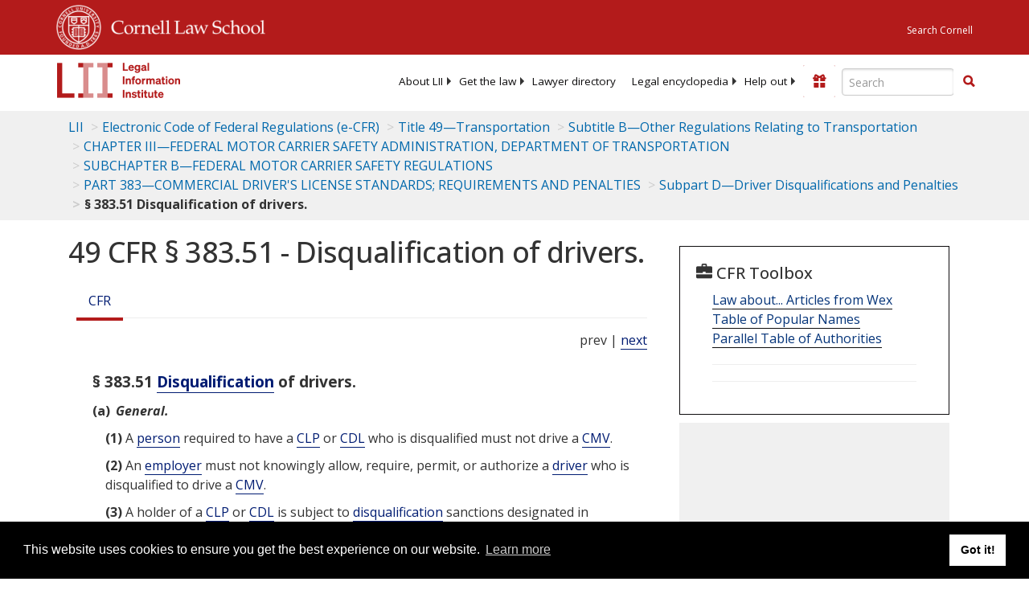

--- FILE ---
content_type: text/html; charset=utf-8
request_url: https://www.law.cornell.edu/cfr/text/49/383.51
body_size: 11733
content:
<!DOCTYPE html>
<html lang="en">

<head>
	<!-- Global site tag (gtag.js) - Google Analytics -->
	<script async src="https://www.googletagmanager.com/gtag/js?id=UA-1734385-15"></script>
	<script>
		window.dataLayer = window.dataLayer || [];
		function gtag() { dataLayer.push(arguments); }
		gtag('js', new Date());

		gtag('config', 'UA-1734385-15');
	</script>
	<!-- Google tag (gtag.js) -->
	<script async src="https://www.googletagmanager.com/gtag/js?id=G-PDVVHXRDE6"></script>
	<script>
		window.dataLayer = window.dataLayer || [];
		function gtag() { dataLayer.push(arguments); }
		gtag('js', new Date());

		gtag('config', 'G-PDVVHXRDE6');
	</script>

	<meta charset="utf-8" />
	<meta name="version" content="v10.21.0" />
	<meta name="viewport" content="width=device-width, initial-scale=1.0">
	<link rel="shortcut icon" href="https://www.law.cornell.edu/sites/www.law.cornell.edu/files/favicon_0.ico"
		type="image/vnd.microsoft.icon" />
	<link rel="canonical" href="https://www.law.cornell.edu/cfr/text/49/383.51">

	<meta property="og:site_name" content="LII / Legal Information Institute" />
	<meta property="og:type" content="website" />
	<meta property="og:url" content="https://www.law.cornell.edu/cfr/text/49/383.51" />
	<meta property="og:title" content="49 CFR &sect; 383.51 - Disqualification of drivers." />
	<meta property="og:image" content="https://www.law.cornell.edu/images/liibracketlogo.gif" />
	
	<meta name="twitter:card" content="Electronic Code of Federal Regulations - (e-CFR) - Title 49—Transportation > Subtitle B—Other Regulations Relating to Transportation > CHAPTER III—FEDERAL MOTOR CARRIER SAFETY ADMINISTRATION, DEPARTMENT OF TRANSPORTATION > SUBCHAPTER B—FEDERAL MOTOR CARRIER SAFETY REGULATIONS > PART 383—COMMERCIAL DRIVER'S LICENSE STANDARDS; REQUIREMENTS AND PENALTIES > Subpart D—Driver Disqualifications and Penalties > § 383.51 Disqualification of drivers." />
	<meta name="twitter:site" content="@LIICornell" />
	<meta name="twitter:url" content="https://www.law.cornell.edu/cfr/text/49/383.51" />
	<meta name="twitter:title" content="49 CFR &sect; 383.51 - Disqualification of drivers." />
	<meta name="twitter:image" content="https://www.law.cornell.edu/images/liibracketlogo.gif" />
	<meta name="dcterms.title" content="49 CFR &sect; 383.51 - Disqualification of drivers." />


	<title>49 CFR &sect; 383.51 - Disqualification of drivers. | Electronic Code of Federal Regulations (e-CFR) | US Law | LII / Legal Information Institute</title>
	

	<!-- schema.org metadata -->
	<script type="application/ld+json">
		{"@context": "http://schema.org", "@graph": [{"@type": "BreadcrumbList", "itemListElement": [{"@type": "ListItem", "position": 1, "item": {"@id": "https://www.law.cornell.edu", "name": "LII"}}, {"@type": "ListItem", "position": 2, "item": {"@id": "https://www.law.cornell.edu/cfr/text", "name": "Electronic Code of Federal Regulations (e-CFR)"}}, {"@type": "ListItem", "position": 3, "item": {"@id": "https://www.law.cornell.edu/cfr/text/49", "name": "Title 49\u2014Transportation"}}, {"@type": "ListItem", "position": 4, "item": {"@id": "https://www.law.cornell.edu/cfr/text/49/subtitle-B", "name": "Subtitle B\u2014Other Regulations Relating to Transportation"}}, {"@type": "ListItem", "position": 5, "item": {"@id": "https://www.law.cornell.edu/cfr/text/49/chapter-III", "name": "CHAPTER III\u2014FEDERAL MOTOR CARRIER SAFETY ADMINISTRATION, DEPARTMENT OF TRANSPORTATION"}}, {"@type": "ListItem", "position": 6, "item": {"@id": "https://www.law.cornell.edu/cfr/text/49/subtitle-B/chapter-III/subchapter-B", "name": "SUBCHAPTER B\u2014FEDERAL MOTOR CARRIER SAFETY REGULATIONS"}}, {"@type": "ListItem", "position": 7, "item": {"@id": "https://www.law.cornell.edu/cfr/text/49/part-383", "name": "PART 383\u2014COMMERCIAL DRIVER'S LICENSE STANDARDS; REQUIREMENTS AND PENALTIES"}}, {"@type": "ListItem", "position": 8, "item": {"@id": "https://www.law.cornell.edu/cfr/text/49/part-383/subpart-D", "name": "Subpart D\u2014Driver Disqualifications and Penalties"}}, {"@type": "ListItem", "position": 9, "item": {"@id": "https://www.law.cornell.edu/cfr/text/49/383.51", "name": "\u00a7 383.51 Disqualification of drivers."}}]}, {"@type": "WebSite", "url": "https://www.law.cornell.edu/cfr/text/49/383.51", "name": "\u00a7 383.51 Disqualification of drivers.", "author": {"@type": "Organization", "name": "Office of the Federal Register", "url": "https://www.archives.gov/federal-register"}, "description": "Electronic Code of Federal Regulations - (e-CFR) - Title 49\u2014Transportation > Subtitle B\u2014Other Regulations Relating to Transportation > CHAPTER III\u2014FEDERAL MOTOR CARRIER SAFETY ADMINISTRATION, DEPARTMENT OF TRANSPORTATION > SUBCHAPTER B\u2014FEDERAL MOTOR CARRIER SAFETY REGULATIONS > PART 383\u2014COMMERCIAL DRIVER'S LICENSE STANDARDS; REQUIREMENTS AND PENALTIES > Subpart D\u2014Driver Disqualifications and Penalties > \u00a7 383.51 Disqualification of drivers.", "publisher": {"@type": "Organization", "name": "LII / Legal Information Institute", "url": "https://www.law.cornell.edu"}}]}
	</script>
	<!-- /schema.org -->

	<!-- API url -->
	<script>
		SEARCH_URL = 'https://api.law.cornell.edu/lii/search';
	</script>

	<script src="/js/jquery-3.6.1.min.js"></script>
	<script src="/js/js.cookie.min.js"></script>
	<script src="/js/bootstrap.min.js"></script>
	<link rel="stylesheet" href="/fonts/open-sans.css">

	
	<link rel="stylesheet" type="text/css" href="/staticsite_styles/lii_stylenator_v48.min.css" />
	 

	

	<!-- include adcode -->
	<script type='text/javascript'>
		!function (a) { var b = /iPhone/i, c = /iPod/i, d = /iPad/i, e = /(?=.*\bAndroid\b)(?=.*\bMobile\b)/i, f = /Android/i, g = /(?=.*\bAndroid\b)(?=.*\bSD4930UR\b)/i, h = /(?=.*\bAndroid\b)(?=.*\b(?:KFOT|KFTT|KFJWI|KFJWA|KFSOWI|KFTHWI|KFTHWA|KFAPWI|KFAPWA|KFARWI|KFASWI|KFSAWI|KFSAWA)\b)/i, i = /IEMobile/i, j = /(?=.*\bWindows\b)(?=.*\bARM\b)/i, k = /BlackBerry/i, l = /BB10/i, m = /Opera Mini/i, n = /(CriOS|Chrome)(?=.*\bMobile\b)/i, o = /(?=.*\bFirefox\b)(?=.*\bMobile\b)/i, p = new RegExp('(?:Nexus 7|BNTV250|Kindle Fire|Silk|GT-P1000)', 'i'), q = function (a, b) { return a.test(b) }, r = function (a) { var r = a || navigator.userAgent, s = r.split('[FBAN'); return 'undefined' != typeof s[1] && (r = s[0]), s = r.split('Twitter'), 'undefined' != typeof s[1] && (r = s[0]), this.apple = { phone: q(b, r), ipod: q(c, r), tablet: !q(b, r) && q(d, r), device: q(b, r) || q(c, r) || q(d, r) }, this.amazon = { phone: q(g, r), tablet: !q(g, r) && q(h, r), device: q(g, r) || q(h, r) }, this.android = { phone: q(g, r) || q(e, r), tablet: !q(g, r) && !q(e, r) && (q(h, r) || q(f, r)), device: q(g, r) || q(h, r) || q(e, r) || q(f, r) }, this.windows = { phone: q(i, r), tablet: q(j, r), device: q(i, r) || q(j, r) }, this.other = { blackberry: q(k, r), blackberry10: q(l, r), opera: q(m, r), firefox: q(o, r), chrome: q(n, r), device: q(k, r) || q(l, r) || q(m, r) || q(o, r) || q(n, r) }, this.seven_inch = q(p, r), this.any = this.apple.device || this.android.device || this.windows.device || this.other.device || this.seven_inch, this.phone = this.apple.phone || this.android.phone || this.windows.phone, this.tablet = this.apple.tablet || this.android.tablet || this.windows.tablet, 'undefined' == typeof window ? this : void 0 }, s = function () { var a = new r; return a.Class = r, a }; 'undefined' != typeof module && module.exports && 'undefined' == typeof window ? module.exports = r : 'undefined' != typeof module && module.exports && 'undefined' != typeof window ? module.exports = s() : 'function' == typeof define && define.amd ? define('isMobile', [], a.isMobile = s()) : a.isMobile = s() }(this);
	</script>

	<!-- mobile: vignettes and page-level -->
	<script async src='//pagead2.googlesyndication.com/pagead/js/adsbygoogle.js'>
	</script>
	<script>
		(adsbygoogle = window.adsbygoogle || []).push({
			google_ad_client: 'ca-pub-6351434937294517',
			enable_page_level_ads: true,

		});
	</script>

	<!-- adsense -->
	<script type='text/javascript'>
		var googletag = googletag || {};
		googletag.cmd = googletag.cmd || [];
		(function () {
			var gads = document.createElement('script');
			gads.async = true;
			gads.type = 'text/javascript';
			var useSSL = 'https:' == document.location.protocol;
			gads.src = (useSSL ? 'https:' : 'http:') +
				'//www.googletagservices.com/tag/js/gpt.js';
			var node = document.getElementsByTagName('script')[0];
			node.parentNode.insertBefore(gads, node);
		})();
	</script>

	<script type='text/javascript'>
		function makeDefs() {
			var width = window.innerWidth || document.documentElement.clientWidth;
			if (width >= 1200) {
				var topsize = '[336,280]';
				var midsize = '[[1,1],[336,280]]';
				var bottomsize = '[[2,1],[728,90]]';
				var sponsorcaptionsize = '[[3,1],[336,15]]';
			}
			else if ((width >= 992) && (width < 1199)) {
				var topsize = '[336,280]';
				var midsize = '[[1,1],[336,280]]';
				var bottomsize = '[[2,1],[468,60]]';
				var sponsorcaptionsize = '[[3,1],[336,15]]';
			}
			else if ((width >= 768) && (width < 992)) {
				var topsize = '[300,250]';
				var midsize = '[[1,1],[300,250]]';
				var bottomsize = '[[2,1],[320,100],[320,50]]';
				var sponsorcaptionsize = '[[3,1],[300,15]]';
			}
			else if ((width >= 576) && (width < 768)) {
				var topsize = '[180,150]';
				var midsize = '[[1,1],[180,150]]';
				var bottomsize = '[[2,1],[320,100],[320,50]]';
				var sponsorcaptionsize = '[[3,1],[180,15]]';
			}
			else if ((width >= 360) && (width < 576)) {
				var topsize = '[336,280]';
				var midsize = '[[1,1],[336,280]]';
				var bottomsize = '[[2,1],[468,60]]';
				var sponsorcaptionsize = '[[3,1],[336,15]]';
			}
			else {
				var topsize = '[300,250]';
				var midsize = '[[1,1],[300,250]]';
				var bottomsize = '[[2,1],[300,250],[320,100],[320,50]]';
				var sponsorcaptionsize = '[[3,1],[300,15]]';
			}

			var topdefp1 = 'googletag.defineSlot(';
			var topdefp2 = "'/1519273/CFR_ROC_TopRight_300x250', ".concat(topsize, ',');
			var topdef = topdefp1.concat(topdefp2, '\'', 'div-gpt-ad-top', '\'', ').addService(googletag.pubads());   ');

			var middefp1 = 'googletag.defineSlot(';
			var middefp2 = "'/1519273/CFR_ROC_MidRight_300x250', ".concat(midsize, ',');
			var middef = middefp1.concat(middefp2, '\'', 'div-gpt-ad-middle', '\'', ').addService(googletag.pubads());   ');

			var bottomdefp1 = 'googletag.defineSlot(';
			var bottomdefp2 = "'/1519273/CFR_ROC_Footer_728x90', ".concat(bottomsize, ',');
			var bottomdef = bottomdefp1.concat(bottomdefp2, '\'', 'div-gpt-ad-bottom', '\'', ').addService(googletag.pubads());   ');

			var sponsorcaptiondefp1 = 'googletag.defineSlot(';
			var sponsorcaptiondefp2 = "'/1519273/CFR_ROC_SponsorCaption', ".concat(sponsorcaptionsize, ',');
			var sponsorcaptiondef = sponsorcaptiondefp1.concat(sponsorcaptiondefp2, '\'', 'div-gpt-ad-sponsorcaption', '\'', ').addService(googletag.pubads());   ');

			var defs = topdef + middef + bottomdef + sponsorcaptiondef
			return defs;

		};



		googletag.cmd.push(function () {
			{
				mydefs = makeDefs();
				eval(mydefs);
			};

			googletag.pubads().enableSingleRequest();
			googletag.enableServices();
		});
			//-->
	</script>
	<!-- /adsense -->
	<!-- /include adcode -->

</head>



<body>
	

	
<div id="liisurveymodal" class="modal fade bs-example-modal-lg" tabindex="-1" role="dialog" aria-labelledby="liisurveymodal" aria-hidden="true">
    <div class="modal-dialog modal-lg">
        <div class="modal-content">
                <div class="modal-title-box">Please help us improve our site!</div>	
            <div class="modal-header">
                <button type="button" class="close" onclick="snooze_survey()" data-dismiss="modal">&times;</button>
            </div>			
            <div class="modal-body">	  
                <iframe title="Survey Frame" class="survey-content" id="iframeHolder"></iframe>
            </div>		
            <div class="modal-footer">
                <a href="#" class="btn btn-primary" class="close" data-dismiss="modal" onclick="snooze_survey()">No thank you</a>
            </div>
        </div>
    </div>
</div>


	<header id="conannav" class="navbar navbar-fixed-top active">
		<a href="#content" class="skip">Skip to main content</a>

		<div id="cu-identity">
			<div class="container-fluid">
				<a href="https://www.cornell.edu" id="insignialink" title="Cornell University">
					<img class="img-responsive"
						src="https://www.law.cornell.edu/sites/all/themes/liizenboot/images/insignia.gif"
						alt="Cornell University insignia" />
				</a>
				<a href="https://www.lawschool.cornell.edu/" id="clslink" title="Cornell Law School">Cornell Law
					School</a>
				<a href="https://www.cornell.edu/search/" id="cusearch" title="Search Cornell University">Search
					Cornell</a>
			</div>
		</div>

		<div id="lii-identity" class="col-12 identity-header">
			<div id="liiheader" class="container-fluid">
				<nav id="liiallnav" class="navbar" aria-label="Main">
					<div id="liibanner" class="navbar-header">
						<button type="button" class="navbar-toggle" data-toggle="collapse" data-target="#liinav"
							href="#liinav">
							<span class="sr-only">Toggle navigation</span>
							<span class="icon-bar"></span>
							<span class="icon-bar"></span>
							<span class="icon-bar"></span>
						</button>
						<div id="liilogodiv">
							<a id="liilogo" class="navbar-brand" href="/" aria-label="lii logo"></a>
						</div>
						<div class="navbar-right" id="liinavbarstuff">
							
							<button id="survey" class="btn btn-primary icon-pencil icon-white"
								style="display: none; margin-bottom: 10px; margin-top:-20px; height: 42px">Please help
								us improve our site!</button>

							<div id="liidonatewrap">
								<a id="liidonate" class="navbar-link mdblueinv" href="/donate"
									aria-label="Donate to LII">
									<span class="glyphicon glyphicon-gift"></span>
									<span class="gltxt">Support Us!</span>
								</a>
							</div>

							<div id="liisearchlinkwrap">
								<a id="liisearchlink" href="#" class="navbar-link cured" aria-label="Search LII">
									<span class="glyphicon glyphicon-search"></span>
									<span class="gltxt">Search</span>
								</a>
							</div>

							<div id="liisearch" href="#">
								<div class="input-group" id="adv-search" role="search">
									<input label="Enter the terms you wish to search for." placeholder="Search"
										class="form-control form-text" type="text" id="edit-keys" name="keys" value=""
										list="autocomplete_list" aria-label="Enter search terms text box">
									<datalist id="autocomplete_list">
									</datalist>
									<div class="input-group-btn">
										<div class="btn-group" role="group" aria-label="Filter and search buttons">
											<button type="button" class="btn btn-primary" onclick="findNowClickEvent()"
												aria-label="Find now"><span class="glyphicon glyphicon-search"
													aria-hidden="true" role="button"></span></button>
										</div>
									</div>
								</div>
							</div>
						</div>

						<div id="liinav" class="collapse navbar-collapse">
							<ul id="liiheadernav" class="nav navbar-nav" role="menubar" aria-hidden="false">
								<li role="menuitem" aria-haspopup="true" class="menu-item dropdown dropdown-submenu">
									<a href="/lii/about/about_lii" class="dropdown-toggle" data-toggle="dropdown"
										aria-expanded="false">About
										LII</a>
									<ul role="menu" aria-hidden="true" class="dropdown-menu sub-menu">
										<li role="menuitem">
											<a href="/lii/about/who_we_are">Who We Are</a>
										</li>
										<li role="menuitem">
											<a href="/lii/about/what_we_do">What We Do</a>
										</li>
										<li role="menuitem">
											<a href="/lii/about/who_pays_for_this">Who Pays For This</a>
										</li>
										<li role="menuitem">
											<a href="/lii/about/contact_us">Contact Us</a>
										</li>
									</ul>
								</li>
								<li role="menuitem" aria-haspopup="true" class="menu-item dropdown dropdown-submenu">
									<a href="/lii/get_the_law" class="dropdown-toggle" data-toggle="dropdown"
										aria-expanded="false">Get the
										law</a>
									<ul role="menu" aria-hidden="true" class="dropdown-menu sub-menu">
										<li role="menuitem">
											<a title="U.S. Constitution" href="/constitution">Constitution</a>
										</li>
										<li role="menuitem">
											<a title="Supreme Court" href="/supremecourt/text/home">Supreme Court</a>
										</li>
										<li role="menuitem">
											<a title="U.S. Code" href="/uscode/text">U.S. Code</a>
										</li>
										<li role="menuitem">
											<a title="C.F.R." href="/cfr/text">CFR</a>
										</li>
										<li role="menuitem" aria-haspopup="true"
											class="menu-item dropdown dropdown-submenu">
											<a title="Federal Rules" href="/rules" class="dropdown-toggle"
												data-toggle="dropdown" aria-expanded="false">Federal Rules</a>
											<ul role="menu" aria-hidden="true" class="dropdown-menu submenu-menu">
												<li role="menuitem">
													<a href="/rules/frap">Federal Rules of Appellate Procedure</a>
												</li>
												<li role="menuitem">
													<a href="/rules/frcp">Federal Rules of Civil Procedure</a>
												</li>
												<li role="menuitem">
													<a href="/rules/frcrmp">Federal Rules of Criminal Procedure</a>
												</li>
												<li role="menuitem">
													<a href="/rules/fre">Federal Rules of Evidence</a>
												</li>
												<li role="menuitem">
													<a href="/rules/frbp">Federal Rules of Bankruptcy Procedure</a>
												</li>
											</ul>
										</li>
										<li role="menuitem">
											<a title="U.C.C." href="/ucc">U.C.C.</a>
										</li>
										<li aria-haspopup="true" class="menu-item dropdown dropdown-submenu">
											<a title="Law by jurisdiction" href="#" class="dropdown-toggle"
												data-toggle="dropdown" aria-expanded="false">Law by jurisdiction</a>
											<ul role="menu" class="dropdown-menu submenu-menu">
												<li role="menuitem">
													<a href="/states">State law</a>
												</li>
												<li role="menuitem">
													<a href="/uniform">Uniform laws</a>
												</li>
												<li role="menuitem">
													<a href="/federal">Federal law</a>
												</li>
												<li role="menuitem">
													<a href="/world">World law</a>
												</li>
											</ul>
										</li>
									</ul>
								</li>
								<li role="menuitem">
									<a href="https://lawyers.law.cornell.edu/">Lawyer directory</a>
								</li>
								<li role="menuitem" class="menu-item dropdown dropdown-submenu">
									<a href="/wex" class="dropdown-toggle" data-toggle="dropdown"
										aria-expanded="false">Legal encyclopedia</a>
									<ul role="menu" class="dropdown-menu sub-menu">
										<li role="menuitem">
											<a href="/wex/category/business_law">Business law</a>
										</li>
										<li role="menuitem">
											<a href="/wex/category/constitutional_law">Constitutional law</a>
										</li>
										<li role="menuitem">
											<a href="/wex/category/criminal_law_and_procedure">Criminal law</a>
										</li>
										<li role="menuitem">
											<a href="/wex/category/family_law">Family law</a>
										</li>
										<li role="menuitem">
											<a href="/wex/category/employment_law">Employment law</a>
										</li>
										<li role="menuitem">
											<a href="/wex/category/money_and_financial_problems">Money and Finances</a>
										</li>

										<li role="menuitem">
											<a href="/wex/wex_articles">More...</a>
										</li>
									</ul>
								</li>
								<li role="menuitem" class="menu-item dropdown dropdown-submenu">
									<a href="/lii/help_out" class="dropdown-toggle" data-toggle="dropdown"
										aria-expanded="false">Help out</a>
									<ul role="menu" class="dropdown-menu sub-menu">
										<li role="menuitem" aria-hidden="true">
											<a href="/donate">Give</a>
										</li>
										<li role="menuitem" aria-hidden="true">
											<a href="/lii/help_out/sponsor">Sponsor</a>
										</li>
										<li role="menuitem">
											<a href="/lii/help_out/advertise">Advertise</a>
										</li>
										<li role="menuitem">
											<a href="/lii/help_out/create">Create</a>
										</li>
										<li role="menuitem">
											<a href="/lii/help_out/promote">Promote</a>
										</li>
										<li role="menuitem">
											<a href="/lii/help_out/join_directory">Join Lawyer Directory</a>
										</li>
									</ul>
								</li>
							</ul>
							<ul id="liinavsoc" class="nav navbar-nav navbar-right">
								<li>
									
									<div class="addthis_horizontal_follow_toolbox"></div>
								</li>
							</ul>
						</div>
					</div>
					
				</nav>
			</div>
		</div>
		
		
	</header>
	<br><br>
	
	<div id="breadcrumb" class="container-fluid">
		<div class="row">
			<div class="navbar-header">
				<nav aria-label="breadcrumb" class="bc-icons-2">
					<ol class="breadcrumb">
						
						
						
						<li class="breadcrumb-item"><a href="/">LII</a></li>
						
						 
						
						<li class="breadcrumb-item"><a href="/cfr/text">Electronic Code of Federal Regulations (e-CFR)</a></li>
						
						 
						
						<li class="breadcrumb-item"><a href="/cfr/text/49">Title 49—Transportation</a></li>
						
						 
						
						<li class="breadcrumb-item"><a href="/cfr/text/49/subtitle-B">Subtitle B—Other Regulations Relating to Transportation</a></li>
						
						 
						
						<li class="breadcrumb-item"><a href="/cfr/text/49/chapter-III">CHAPTER III—FEDERAL MOTOR CARRIER SAFETY ADMINISTRATION, DEPARTMENT OF TRANSPORTATION</a></li>
						
						 
						
						<li class="breadcrumb-item"><a href="/cfr/text/49/subtitle-B/chapter-III/subchapter-B">SUBCHAPTER B—FEDERAL MOTOR CARRIER SAFETY REGULATIONS</a></li>
						
						 
						
						<li class="breadcrumb-item"><a href="/cfr/text/49/part-383">PART 383—COMMERCIAL DRIVER'S LICENSE STANDARDS; REQUIREMENTS AND PENALTIES</a></li>
						
						 
						
						<li class="breadcrumb-item"><a href="/cfr/text/49/part-383/subpart-D">Subpart D—Driver Disqualifications and Penalties</a></li>
						
						 
						
						<li class="breadcrumb-item breadcrumb-last">§ 383.51 Disqualification of drivers.</li>
						
						 
					</ol>
				</nav>
			</div>
		</div>
	</div>
	

	<main id="main" class="container-fluid">
		<div id="content" class="col-sm-8">
			<div class="pagewrapper">
				<div class="container-fluid">
					<div class="row">
						
						<div title="Definitions Frame"></div>
						
						
						
						<h1 class="title" id="page_title"> 49 CFR § 383.51 - Disqualification of drivers. </h1>
<div class="tabbable-panel">
<div class="tabbable-line">
<ul class="nav nav-tabs ">
<li class="active">
<a aria-label="Cfr" data-toggle="tab" href="#tab_default_1">
                        CFR </a>
</li>
</ul>
<div class="tab-content">
<div id="prevnext">
                    prev | <a href="/cfr/text/49/383.52" title="Disqualification of drivers determined to constitute an imminent hazard.">next</a>
</div>
<div class="tab-pane active" id="tab_default_1">
<!-- 'text' content area -->
<div class="section">
<div class="div8" n="§ 383.51" type="SECTION">
<div class="head">§ 383.51   <a aria-label="Definitions - Disqualification" class="colorbox-load definedterm" href="/definitions/index.php?width=840&amp;height=800&amp;iframe=true&amp;def_id=4e38daefeee50a22d0e43da89c71e61e&amp;term_occur=999&amp;term_src=Title:49:Subtitle:B:Chapter:III:Subchapter:B:Part:383:Subpart:D:383.51">Disqualification</a> of drivers.</div>
<p class="psection-1"><span class="enumxml" id="a">(a)</span> <span class="et03">General.</span> </p>
<p class="psection-2"><span class="enumxml" id="a_1">(1)</span> A <a aria-label="Definitions - person" class="colorbox-load definedterm" href="/definitions/index.php?width=840&amp;height=800&amp;iframe=true&amp;def_id=7c692cf7ebed885f46eadd00b5199b59&amp;term_occur=999&amp;term_src=Title:49:Subtitle:B:Chapter:III:Subchapter:B:Part:383:Subpart:D:383.51">person</a> required to have a  <a aria-label="Definitions - CLP" class="colorbox-load definedterm" href="/definitions/index.php?width=840&amp;height=800&amp;iframe=true&amp;def_id=99ea94af7f75eabaf71039eb488b3e88&amp;term_occur=999&amp;term_src=Title:49:Subtitle:B:Chapter:III:Subchapter:B:Part:383:Subpart:D:383.51">CLP</a> or  <a aria-label="Definitions - CDL" class="colorbox-load definedterm" href="/definitions/index.php?width=840&amp;height=800&amp;iframe=true&amp;def_id=afa18e44be714429b5733db903f38ffa&amp;term_occur=999&amp;term_src=Title:49:Subtitle:B:Chapter:III:Subchapter:B:Part:383:Subpart:D:383.51">CDL</a> who is disqualified must not drive a  <a aria-label="Definitions - CMV" class="colorbox-load definedterm" href="/definitions/index.php?width=840&amp;height=800&amp;iframe=true&amp;def_id=783588982a3dbb44a6066913df259ca9&amp;term_occur=999&amp;term_src=Title:49:Subtitle:B:Chapter:III:Subchapter:B:Part:383:Subpart:D:383.51">CMV</a>.
</p>
<p class="psection-2"><span class="enumxml" id="a_2">(2)</span> An <a aria-label="Definitions - employer" class="colorbox-load definedterm" href="/definitions/index.php?width=840&amp;height=800&amp;iframe=true&amp;def_id=fa99d6fd577e85c065ecd9f50936eef7&amp;term_occur=999&amp;term_src=Title:49:Subtitle:B:Chapter:III:Subchapter:B:Part:383:Subpart:D:383.51">employer</a> must not knowingly allow, require, permit, or authorize a  <a aria-label="Definitions - driver" class="colorbox-load definedterm" href="/definitions/index.php?width=840&amp;height=800&amp;iframe=true&amp;def_id=ee261d623e76fa6d1a4b47bbb7db6aec&amp;term_occur=999&amp;term_src=Title:49:Subtitle:B:Chapter:III:Subchapter:B:Part:383:Subpart:D:383.51">driver</a> who is disqualified to drive a  <a aria-label="Definitions - CMV" class="colorbox-load definedterm" href="/definitions/index.php?width=840&amp;height=800&amp;iframe=true&amp;def_id=783588982a3dbb44a6066913df259ca9&amp;term_occur=999&amp;term_src=Title:49:Subtitle:B:Chapter:III:Subchapter:B:Part:383:Subpart:D:383.51">CMV</a>.
</p>
<p class="psection-2"><span class="enumxml" id="a_3">(3)</span> A holder of a <a aria-label="Definitions - CLP" class="colorbox-load definedterm" href="/definitions/index.php?width=840&amp;height=800&amp;iframe=true&amp;def_id=99ea94af7f75eabaf71039eb488b3e88&amp;term_occur=999&amp;term_src=Title:49:Subtitle:B:Chapter:III:Subchapter:B:Part:383:Subpart:D:383.51">CLP</a> or  <a aria-label="Definitions - CDL" class="colorbox-load definedterm" href="/definitions/index.php?width=840&amp;height=800&amp;iframe=true&amp;def_id=afa18e44be714429b5733db903f38ffa&amp;term_occur=999&amp;term_src=Title:49:Subtitle:B:Chapter:III:Subchapter:B:Part:383:Subpart:D:383.51">CDL</a> is subject to  <a aria-label="Definitions - disqualification" class="colorbox-load definedterm" href="/definitions/index.php?width=840&amp;height=800&amp;iframe=true&amp;def_id=4e38daefeee50a22d0e43da89c71e61e&amp;term_occur=999&amp;term_src=Title:49:Subtitle:B:Chapter:III:Subchapter:B:Part:383:Subpart:D:383.51">disqualification</a> sanctions designated in paragraphs (b) and (c) of this section, if the holder drives a  <a aria-label="Definitions - CMV" class="colorbox-load definedterm" href="/definitions/index.php?width=840&amp;height=800&amp;iframe=true&amp;def_id=783588982a3dbb44a6066913df259ca9&amp;term_occur=999&amp;term_src=Title:49:Subtitle:B:Chapter:III:Subchapter:B:Part:383:Subpart:D:383.51">CMV</a> or  <a aria-label="Definitions - non-CMV" class="colorbox-load definedterm" href="/definitions/index.php?width=840&amp;height=800&amp;iframe=true&amp;def_id=c02e3b1f79e958681e216a001c2f7538&amp;term_occur=999&amp;term_src=Title:49:Subtitle:B:Chapter:III:Subchapter:B:Part:383:Subpart:D:383.51">non-CMV</a> and is convicted of the violations listed in those paragraphs.
</p>
<p class="psection-2"><span class="enumxml" id="a_4">(4)</span> <span class="et03">Determining first and subsequent violations.</span> For purposes of determining first and subsequent violations of the offenses specified in this subpart, each <a aria-label="Definitions - conviction" class="colorbox-load definedterm" href="/definitions/index.php?width=840&amp;height=800&amp;iframe=true&amp;def_id=68ac592adf70f11d040e572664379e59&amp;term_occur=999&amp;term_src=Title:49:Subtitle:B:Chapter:III:Subchapter:B:Part:383:Subpart:D:383.51">conviction</a> for any offense listed in Tables 1 through 4 to this section resulting from a separate incident, whether committed in a  <a aria-label="Definitions - CMV" class="colorbox-load definedterm" href="/definitions/index.php?width=840&amp;height=800&amp;iframe=true&amp;def_id=783588982a3dbb44a6066913df259ca9&amp;term_occur=999&amp;term_src=Title:49:Subtitle:B:Chapter:III:Subchapter:B:Part:383:Subpart:D:383.51">CMV</a> or  <a aria-label="Definitions - non-CMV" class="colorbox-load definedterm" href="/definitions/index.php?width=840&amp;height=800&amp;iframe=true&amp;def_id=c02e3b1f79e958681e216a001c2f7538&amp;term_occur=999&amp;term_src=Title:49:Subtitle:B:Chapter:III:Subchapter:B:Part:383:Subpart:D:383.51">non-CMV</a>, must be counted.
</p>
<p class="psection-2"><span class="enumxml" id="a_5">(5)</span> The <a aria-label="Definitions - disqualification" class="colorbox-load definedterm" href="/definitions/index.php?width=840&amp;height=800&amp;iframe=true&amp;def_id=4e38daefeee50a22d0e43da89c71e61e&amp;term_occur=999&amp;term_src=Title:49:Subtitle:B:Chapter:III:Subchapter:B:Part:383:Subpart:D:383.51">disqualification</a> period must be in addition to any other previous periods of  <a aria-label="Definitions - disqualification" class="colorbox-load definedterm" href="/definitions/index.php?width=840&amp;height=800&amp;iframe=true&amp;def_id=4e38daefeee50a22d0e43da89c71e61e&amp;term_occur=999&amp;term_src=Title:49:Subtitle:B:Chapter:III:Subchapter:B:Part:383:Subpart:D:383.51">disqualification</a>.
</p>
<p class="psection-2"><span class="enumxml" id="a_6">(6)</span> <span class="et03">Reinstatement after lifetime disqualification.</span> A <a aria-label="Definitions - State" class="colorbox-load definedterm" href="/definitions/index.php?width=840&amp;height=800&amp;iframe=true&amp;def_id=15a96cee63cfd9f1f742ac9d0b6b3783&amp;term_occur=999&amp;term_src=Title:49:Subtitle:B:Chapter:III:Subchapter:B:Part:383:Subpart:D:383.51">State</a> may reinstate any  <a aria-label="Definitions - driver" class="colorbox-load definedterm" href="/definitions/index.php?width=840&amp;height=800&amp;iframe=true&amp;def_id=ee261d623e76fa6d1a4b47bbb7db6aec&amp;term_occur=999&amp;term_src=Title:49:Subtitle:B:Chapter:III:Subchapter:B:Part:383:Subpart:D:383.51">driver</a> disqualified for life for offenses described in paragraphs (b)(1) through (8) of this section (Table 1 to <a href="/cfr/text/49/383.51">§ 383.51</a>) after 10 years, if that  <a aria-label="Definitions - person" class="colorbox-load definedterm" href="/definitions/index.php?width=840&amp;height=800&amp;iframe=true&amp;def_id=7c692cf7ebed885f46eadd00b5199b59&amp;term_occur=999&amp;term_src=Title:49:Subtitle:B:Chapter:III:Subchapter:B:Part:383:Subpart:D:383.51">person</a> has voluntarily entered and successfully completed an appropriate rehabilitation program approved by the  <a aria-label="Definitions - State" class="colorbox-load definedterm" href="/definitions/index.php?width=840&amp;height=800&amp;iframe=true&amp;def_id=15a96cee63cfd9f1f742ac9d0b6b3783&amp;term_occur=999&amp;term_src=Title:49:Subtitle:B:Chapter:III:Subchapter:B:Part:383:Subpart:D:383.51">State</a>. Any  <a aria-label="Definitions - person" class="colorbox-load definedterm" href="/definitions/index.php?width=840&amp;height=800&amp;iframe=true&amp;def_id=7c692cf7ebed885f46eadd00b5199b59&amp;term_occur=999&amp;term_src=Title:49:Subtitle:B:Chapter:III:Subchapter:B:Part:383:Subpart:D:383.51">person</a> who has been reinstated in accordance with this provision and who is subsequently convicted of a disqualifying offense described in paragraphs (b)(1) through (8) of this section (Table 1 to <a href="/cfr/text/49/383.51">§ 383.51</a>) must not be reinstated.
</p>
<p class="psection-2"><span class="enumxml" id="a_7">(7)</span> A <a aria-label="Definitions - foreign commercial driver" class="colorbox-load definedterm" href="/definitions/index.php?width=840&amp;height=800&amp;iframe=true&amp;def_id=37e77bff1657d6451c39d2aa89b9818f&amp;term_occur=999&amp;term_src=Title:49:Subtitle:B:Chapter:III:Subchapter:B:Part:383:Subpart:D:383.51">foreign commercial driver</a> is subject to  <a aria-label="Definitions - disqualification" class="colorbox-load definedterm" href="/definitions/index.php?width=840&amp;height=800&amp;iframe=true&amp;def_id=4e38daefeee50a22d0e43da89c71e61e&amp;term_occur=999&amp;term_src=Title:49:Subtitle:B:Chapter:III:Subchapter:B:Part:383:Subpart:D:383.51">disqualification</a> under this subpart.
</p>
<p class="psection-1"><span class="enumxml" id="b">(b)</span> <span class="et03">Disqualification for major offenses.</span> Table 1 to <a href="/cfr/text/49/383.51">§ 383.51</a> contains a list of the offenses and periods for which a  <a aria-label="Definitions - person" class="colorbox-load definedterm" href="/definitions/index.php?width=840&amp;height=800&amp;iframe=true&amp;def_id=7c692cf7ebed885f46eadd00b5199b59&amp;term_occur=999&amp;term_src=Title:49:Subtitle:B:Chapter:III:Subchapter:B:Part:383:Subpart:D:383.51">person</a> who is required to have a  <a aria-label="Definitions - CLP" class="colorbox-load definedterm" href="/definitions/index.php?width=840&amp;height=800&amp;iframe=true&amp;def_id=99ea94af7f75eabaf71039eb488b3e88&amp;term_occur=999&amp;term_src=Title:49:Subtitle:B:Chapter:III:Subchapter:B:Part:383:Subpart:D:383.51">CLP</a> or  <a aria-label="Definitions - CDL" class="colorbox-load definedterm" href="/definitions/index.php?width=840&amp;height=800&amp;iframe=true&amp;def_id=afa18e44be714429b5733db903f38ffa&amp;term_occur=999&amp;term_src=Title:49:Subtitle:B:Chapter:III:Subchapter:B:Part:383:Subpart:D:383.51">CDL</a> is disqualified, depending upon the type of  <a aria-label="Definitions - vehicle" class="colorbox-load definedterm" href="/definitions/index.php?width=840&amp;height=800&amp;iframe=true&amp;def_id=b6c606cddfb25279c934f0116998d712&amp;term_occur=999&amp;term_src=Title:49:Subtitle:B:Chapter:III:Subchapter:B:Part:383:Subpart:D:383.51">vehicle</a> the  <a aria-label="Definitions - driver" class="colorbox-load definedterm" href="/definitions/index.php?width=840&amp;height=800&amp;iframe=true&amp;def_id=ee261d623e76fa6d1a4b47bbb7db6aec&amp;term_occur=999&amp;term_src=Title:49:Subtitle:B:Chapter:III:Subchapter:B:Part:383:Subpart:D:383.51">driver</a> is operating at the time of the violation, as follows:
</p>
<div>
<div class="table_head" id="table_1_section_383.51_divhead">
<p class="gpotbl_title">Table 1 to <a href="/cfr/text/49/383.51">§ 383.51</a>
</p>
</div>
<div class="gpotbl_div">
<div class="table-responsive">
<table aria-labelledby="table_1_section_383.51_divhead" class="gpotbl_table" id="table_number_1">
<tr>
<th class="gpotbl_colhed" scope="col">If a driver operates a motor vehicle and is convicted of:
</th>
<th class="gpotbl_colhed" scope="col">For a first conviction or refusal to be tested while operating a CMV, a person required to have a CLP or CDL and a CLP or CDL holder must be disqualified from operating a CMV for * * *
</th>
<th class="gpotbl_colhed" scope="col">For a first conviction or refusal to be tested while operating a non-CMV, a CLP or CDL holder must be disqualified from operating a CMV for * * *
</th>
<th class="gpotbl_colhed" scope="col">For a first conviction or refusal to be tested while operating a CMV transporting hazardous materials as defined in <a href="/cfr/text/49/383.5">§ 383.5</a>, a person required to have a CLP or CDL and a CLP or CDL holder must be disqualified from operating a CMV for * * *
</th>
<th class="gpotbl_colhed" scope="col">For a second conviction or refusal to be tested in a separate incident of any combination of offenses in this Table while operating a CMV, a person required to have a CLP or CDL and a CLP or CDL holder must be disqualified from operating a CMV for * * *
</th>
<th class="gpotbl_colhed" scope="col">For a second conviction or refusal to be tested in a separate incident of any combination of offenses in this Table while operating a non-CMV, a CLP or CDL holder must be disqualified from operating a CMV for * * *
</th>
</tr>
<tr>
<th class="gpotbl_cell" scope="row">(1) Being under the influence of alcohol as prescribed by State law * * *</th>
<td class="gpotbl_cell">1 year</td>
<td class="gpotbl_cell">1 year</td>
<td class="gpotbl_cell">3 years</td>
<td class="gpotbl_cell">Life</td>
<td class="gpotbl_cell">Life. 
</td>
</tr>
<tr>
<th class="gpotbl_cell" scope="row">(2) Being under the influence of a controlled substance * * *</th>
<td class="gpotbl_cell">1 year</td>
<td class="gpotbl_cell">1 year</td>
<td class="gpotbl_cell">3 years</td>
<td class="gpotbl_cell">Life</td>
<td class="gpotbl_cell">Life. 
</td>
</tr>
<tr>
<th class="gpotbl_cell" scope="row">(3) Having an alcohol concentration of 0.04 or greater while operating a CMV * * *</th>
<td class="gpotbl_cell">1 year</td>
<td class="gpotbl_cell">Not applicable</td>
<td class="gpotbl_cell">3 years</td>
<td class="gpotbl_cell">Life</td>
<td class="gpotbl_cell">Not applicable. 
</td>
</tr>
<tr>
<th class="gpotbl_cell" scope="row">(4) Refusing to take an alcohol test as required by a State or jurisdiction under its implied consent laws or regulations as defined in <a href="/cfr/text/49/383.72">§ 383.72</a> of this part * * *</th>
<td class="gpotbl_cell">1 year</td>
<td class="gpotbl_cell">1 year</td>
<td class="gpotbl_cell">3 years</td>
<td class="gpotbl_cell">Life</td>
<td class="gpotbl_cell">Life. 
</td>
</tr>
<tr>
<th class="gpotbl_cell" scope="row">(5) Leaving the scene of an accident * * *</th>
<td class="gpotbl_cell">1 year</td>
<td class="gpotbl_cell">1 year</td>
<td class="gpotbl_cell">3 years</td>
<td class="gpotbl_cell">Life</td>
<td class="gpotbl_cell">Life. 
</td>
</tr>
<tr>
<th class="gpotbl_cell" scope="row">(6) Using the vehicle to commit a felony, other than a felony described in paragraph (b)(9) or (10) of this table * * *</th>
<td class="gpotbl_cell">1 year</td>
<td class="gpotbl_cell">1 year</td>
<td class="gpotbl_cell">3 years</td>
<td class="gpotbl_cell">Life</td>
<td class="gpotbl_cell">Life. 
</td>
</tr>
<tr>
<th class="gpotbl_cell" scope="row">(7) Driving a CMV when, as a result of prior violations committed operating a CMV, the driver's CLP or CDL is revoked, suspended, or canceled, or the driver is disqualified from operating a CMV</th>
<td class="gpotbl_cell">1 year</td>
<td class="gpotbl_cell">Not applicable</td>
<td class="gpotbl_cell">3 years</td>
<td class="gpotbl_cell">Life</td>
<td class="gpotbl_cell">Not applicable. 
</td>
</tr>
<tr>
<th class="gpotbl_cell" scope="row">(8) Causing a fatality through the negligent operation of a CMV, including but not limited to the crimes of motor vehicle manslaughter, homicide by motor vehicle and negligent homicide</th>
<td class="gpotbl_cell">1 year</td>
<td class="gpotbl_cell">Not applicable</td>
<td class="gpotbl_cell">3 years</td>
<td class="gpotbl_cell">Life</td>
<td class="gpotbl_cell">Not applicable. 
</td>
</tr>
<tr>
<th class="gpotbl_cell" scope="row">(9) Using the vehicle in the commission of a felony involving manufacturing, distributing, or dispensing a controlled substance * * *</th>
<td class="gpotbl_cell">Life-not eligible for 10-year reinstatement</td>
<td class="gpotbl_cell">Life-not eligible for 10-year reinstatement</td>
<td class="gpotbl_cell">Life-not eligible for 10-year reinstatement</td>
<td class="gpotbl_cell">Life-not eligible for 10-year reinstatement</td>
<td class="gpotbl_cell">Life-not eligible for 10-year reinstatement
</td>
</tr>
<tr>
<th class="gpotbl_cell" scope="row">(10) Using a CMV in the commission of a felony involving an act or practice of severe forms of trafficking in persons, as defined and described in <a aria-label="22 USC 7102 11" href="https://www.law.cornell.edu/uscode/text/22/7102#11">22 U.S.C. 7102(11)</a></th>
<td class="gpotbl_cell">Life—not eligible for 10-year reinstatement</td>
<td class="gpotbl_cell">Not applicable</td>
<td class="gpotbl_cell">Life—not eligible for 10-year reinstatement</td>
<td class="gpotbl_cell">Life—not eligible for 10-year reinstatement</td>
<td class="gpotbl_cell">Not applicable.</td>
</tr>
</table>
</div>
</div>
</div>
<p class="psection-1"><span class="enumxml" id="c">(c)</span> <span class="et03">Disqualification for serious traffic violations.</span> Table 2 to <a href="/cfr/text/49/383.51">§ 383.51</a> contains a list of the offenses and the periods for which a  <a aria-label="Definitions - person" class="colorbox-load definedterm" href="/definitions/index.php?width=840&amp;height=800&amp;iframe=true&amp;def_id=7c692cf7ebed885f46eadd00b5199b59&amp;term_occur=999&amp;term_src=Title:49:Subtitle:B:Chapter:III:Subchapter:B:Part:383:Subpart:D:383.51">person</a> who is required to have a  <a aria-label="Definitions - CLP" class="colorbox-load definedterm" href="/definitions/index.php?width=840&amp;height=800&amp;iframe=true&amp;def_id=99ea94af7f75eabaf71039eb488b3e88&amp;term_occur=999&amp;term_src=Title:49:Subtitle:B:Chapter:III:Subchapter:B:Part:383:Subpart:D:383.51">CLP</a> or  <a aria-label="Definitions - CDL" class="colorbox-load definedterm" href="/definitions/index.php?width=840&amp;height=800&amp;iframe=true&amp;def_id=afa18e44be714429b5733db903f38ffa&amp;term_occur=999&amp;term_src=Title:49:Subtitle:B:Chapter:III:Subchapter:B:Part:383:Subpart:D:383.51">CDL</a> is disqualified, depending upon the type of  <a aria-label="Definitions - vehicle" class="colorbox-load definedterm" href="/definitions/index.php?width=840&amp;height=800&amp;iframe=true&amp;def_id=b6c606cddfb25279c934f0116998d712&amp;term_occur=999&amp;term_src=Title:49:Subtitle:B:Chapter:III:Subchapter:B:Part:383:Subpart:D:383.51">vehicle</a> the  <a aria-label="Definitions - driver" class="colorbox-load definedterm" href="/definitions/index.php?width=840&amp;height=800&amp;iframe=true&amp;def_id=ee261d623e76fa6d1a4b47bbb7db6aec&amp;term_occur=999&amp;term_src=Title:49:Subtitle:B:Chapter:III:Subchapter:B:Part:383:Subpart:D:383.51">driver</a> is operating at the time of the violation, as follows:
</p>
<div>
<div class="table_head" id="table_2_section_383.51_divhead">
<p class="gpotbl_title">Table 2 to <a href="/cfr/text/49/383.51">§ 383.51</a>
</p>
</div>
<div class="gpotbl_div">
<div class="table-responsive">
<table aria-labelledby="table_2_section_383.51_divhead" class="gpotbl_table" id="table_number_2">
<tr>
<th class="gpotbl_colhed" scope="col">If the driver operates a motor vehicle and is convicted of:
</th>
<th class="gpotbl_colhed" scope="col">For a second conviction of any combination of offenses in this Table in a separate incident within a 3-year period while operating a CMV, a person required to have a CLP or CDL and a CLP or CDL holder must be disqualified from operating a CMV for * * *
</th>
<th class="gpotbl_colhed" scope="col">For a second conviction of any combination of offenses in this Table in a separate incident within a 3-year period while operating a non-CMV, a CLP or CDL holder must be disqualified from operating a CMV, if the conviction results in the revocation, cancellation, or suspension of the CLP or CDL holder's license or non-CMV driving privileges, for * * *
</th>
<th class="gpotbl_colhed" scope="col">For a third or subsequent conviction of any combination of offenses in this Table in a separate incident within a 3-year period while operating a CMV, a person required to have a CLP or CDL and a CLP or CDL holder must be disqualified from operating a CMV for * * *
</th>
<th class="gpotbl_colhed" scope="col">For a third or subsequent conviction of any combination of offenses in this Table in a separate incident within a 3-year period while operating a non-CMV, a CLP or CDL holder must be disqualified from operating a CMV, if the conviction results in the revocation, cancellation, or suspension of the CLP or CDL holder's license or non-CMV driving privileges, for * * *
</th>
</tr>
<tr>
<th class="gpotbl_cell" scope="row">(1) Speeding excessively, involving any speed of 24.1 kmph (15 mph) or more above the regulated or posted speed limit</th>
<td class="gpotbl_cell">60 days</td>
<td class="gpotbl_cell">60 days</td>
<td class="gpotbl_cell">120 days</td>
<td class="gpotbl_cell">120 days.
</td>
</tr>
<tr>
<th class="gpotbl_cell" scope="row">(2) Driving recklessly, as defined by State or local law or regulation, including but, not limited to, offenses of driving a motor vehicle in willful or wanton disregard for the safety of persons or property</th>
<td class="gpotbl_cell">60 days</td>
<td class="gpotbl_cell">60 days</td>
<td class="gpotbl_cell">120 days</td>
<td class="gpotbl_cell">120 days. 
</td>
</tr>
<tr>
<th class="gpotbl_cell" scope="row">(3) Making improper or erratic traffic lane changes</th>
<td class="gpotbl_cell">60 days</td>
<td class="gpotbl_cell">60 days</td>
<td class="gpotbl_cell">120 days</td>
<td class="gpotbl_cell">120 days. 
</td>
</tr>
<tr>
<th class="gpotbl_cell" scope="row">(4) Following the vehicle ahead too closely</th>
<td class="gpotbl_cell">60 days</td>
<td class="gpotbl_cell">60 days</td>
<td class="gpotbl_cell">120 days</td>
<td class="gpotbl_cell">120 days. 
</td>
</tr>
<tr>
<th class="gpotbl_cell" scope="row">(5) Violating State or local law relating to motor vehicle traffic control (other than a parking violation) arising in connection with a fatal accident</th>
<td class="gpotbl_cell">60 days</td>
<td class="gpotbl_cell">60 days</td>
<td class="gpotbl_cell">120 days</td>
<td class="gpotbl_cell">120 days. 
</td>
</tr>
<tr>
<th class="gpotbl_cell" scope="row">(6) Driving a CMV without obtaining a CLP or CDL</th>
<td class="gpotbl_cell">60 days</td>
<td class="gpotbl_cell">Not applicable</td>
<td class="gpotbl_cell">120 days</td>
<td class="gpotbl_cell">Not applicable. 
</td>
</tr>
<tr>
<th class="gpotbl_cell" scope="row">(7) Driving a CMV without a CLP or CDL in the driver's possession 
<sup><a aria-label="footnote 1 to table_number_2" class="tblfootref" href="#fn1_tbl2">1</a></sup></th>
<td class="gpotbl_cell">60 days</td>
<td class="gpotbl_cell">Not applicable</td>
<td class="gpotbl_cell">120 days</td>
<td class="gpotbl_cell">Not applicable. 
</td>
</tr>
<tr>
<th class="gpotbl_cell" scope="row">(8) Driving a CMV without the proper class of CLP or CDL and/or endorsements for the specific vehicle group being operated or for the passengers or type of cargo being transported</th>
<td class="gpotbl_cell">60 days</td>
<td class="gpotbl_cell">Not applicable</td>
<td class="gpotbl_cell">120 days</td>
<td class="gpotbl_cell">Not applicable.
</td>
</tr>
<tr>
<th class="gpotbl_cell" scope="row">(9) Violating a State or local law or ordinance on motor vehicle traffic control prohibiting texting while driving a CMV.
<sup><a aria-label="footnote 2 to table_number_2" class="tblfootref" href="#fn2_tbl2">2</a></sup></th>
<td class="gpotbl_cell">60 days</td>
<td class="gpotbl_cell">Not applicable</td>
<td class="gpotbl_cell">120 days</td>
<td class="gpotbl_cell">Not applicable.
</td>
</tr>
<tr>
<th class="gpotbl_cell" scope="row">(10) Violating a State or local law or ordinance on motor vehicle traffic control restricting or prohibiting the use of a hand-held mobile telephone while driving a CMV.
<sup><a aria-label="footnote 2 to table_number_2" class="tblfootref" href="#fn2_tbl2">2</a></sup></th>
<td class="gpotbl_cell">60 days</td>
<td class="gpotbl_cell">Not applicable</td>
<td class="gpotbl_cell">120 days</td>
<td class="gpotbl_cell">Not applicable.
</td>
</tr>
</table>
</div>
</div>
<div class="table_foot">
<p class="gpotbl_note" id="fn1_tbl2"><span class="sup">1</span>Any individual who provides proof to the enforcement authority that issued the citation, by the date the individual must appear in court or pay any fine for such a violation, that the individual held a valid CLP or CDL on the date the citation was issued, shall not be guilty of this offense.
</p>
<p class="gpotbl_note" id="fn2_tbl2"><span class="sup">2</span><span class="e" t="03">Driving, for the purpose of this disqualification,</span> means operating a commercial motor vehicle on a highway, including while temporarily stationary because of traffic, a traffic control device, or other momentary delays. Driving does not include operating a commercial motor vehicle when the driver has moved the vehicle to the side of, or off, a highway and has halted in a location where the vehicle can safely remain stationary.</p>
</div>
</div>
<p class="psection-1"><span class="enumxml" id="d">(d)</span> <span class="et03">Disqualification for railroad-highway grade crossing offenses.</span> Table 3 to <a href="/cfr/text/49/383.51">§ 383.51</a> contains a list of the offenses and the periods for which a  <a aria-label="Definitions - person" class="colorbox-load definedterm" href="/definitions/index.php?width=840&amp;height=800&amp;iframe=true&amp;def_id=7c692cf7ebed885f46eadd00b5199b59&amp;term_occur=999&amp;term_src=Title:49:Subtitle:B:Chapter:III:Subchapter:B:Part:383:Subpart:D:383.51">person</a> who is required to have a  <a aria-label="Definitions - CLP" class="colorbox-load definedterm" href="/definitions/index.php?width=840&amp;height=800&amp;iframe=true&amp;def_id=99ea94af7f75eabaf71039eb488b3e88&amp;term_occur=999&amp;term_src=Title:49:Subtitle:B:Chapter:III:Subchapter:B:Part:383:Subpart:D:383.51">CLP</a> or  <a aria-label="Definitions - CDL" class="colorbox-load definedterm" href="/definitions/index.php?width=840&amp;height=800&amp;iframe=true&amp;def_id=afa18e44be714429b5733db903f38ffa&amp;term_occur=999&amp;term_src=Title:49:Subtitle:B:Chapter:III:Subchapter:B:Part:383:Subpart:D:383.51">CDL</a> is disqualified, when the  <a aria-label="Definitions - driver" class="colorbox-load definedterm" href="/definitions/index.php?width=840&amp;height=800&amp;iframe=true&amp;def_id=ee261d623e76fa6d1a4b47bbb7db6aec&amp;term_occur=999&amp;term_src=Title:49:Subtitle:B:Chapter:III:Subchapter:B:Part:383:Subpart:D:383.51">driver</a> is operating a  <a aria-label="Definitions - CMV" class="colorbox-load definedterm" href="/definitions/index.php?width=840&amp;height=800&amp;iframe=true&amp;def_id=783588982a3dbb44a6066913df259ca9&amp;term_occur=999&amp;term_src=Title:49:Subtitle:B:Chapter:III:Subchapter:B:Part:383:Subpart:D:383.51">CMV</a> at the time of the violation, as follows:
</p>
<div>
<div class="table_head" id="table_3_section_383.51_divhead">
<p class="gpotbl_title">Table 3 to <a href="/cfr/text/49/383.51">§ 383.51</a>
</p>
</div>
<div class="gpotbl_div">
<div class="table-responsive">
<table aria-labelledby="table_3_section_383.51_divhead" class="gpotbl_table" id="table_number_3">
<tr>
<th class="gpotbl_colhed" scope="col">If the driver is convicted of operating a CMV in violation of a Federal, State or local law because * * *. 
</th>
<th class="gpotbl_colhed" scope="col">For a first conviction a person required to have a CLP or CDL and a CLP or CDL holder must be disqualified from operating a CMV for * * *
</th>
<th class="gpotbl_colhed" scope="col">For a second conviction of any combination of offenses in this Table in a separate incident within a 3-year period, a person required to have a CLP or CDL and a CLP or CDL holder must be disqualified from operating a CMV for * * *
</th>
<th class="gpotbl_colhed" scope="col">For a third or subsequent conviction of any combination of offenses in this Table in a separate incident within a 3-year period, a person required to have a CLP or CDL and a CLP or CDL holder must be disqualified from operating a CMV for * * *
</th>
</tr>
<tr>
<th class="gpotbl_cell" scope="row">(1) The driver is not required to always stop, but fails to slow down and check that tracks are clear of an approaching train * * *</th>
<td class="gpotbl_cell">No less than 60 days</td>
<td class="gpotbl_cell">No less than 120 days</td>
<td class="gpotbl_cell">No less than 1 year. 
</td>
</tr>
<tr>
<th class="gpotbl_cell" scope="row">(2) The driver is not required to always stop, but fails to stop before reaching the crossing, if the tracks are not clear * * *</th>
<td class="gpotbl_cell">No less than 60 days</td>
<td class="gpotbl_cell">No less than 120 days</td>
<td class="gpotbl_cell">No less than 1 year. 
</td>
</tr>
<tr>
<th class="gpotbl_cell" scope="row">(3) The driver is always required to stop, but fails to stop before driving onto the crossing * * *</th>
<td class="gpotbl_cell">No less than 60 days</td>
<td class="gpotbl_cell">No less than 120 days</td>
<td class="gpotbl_cell">No less than 1 year. 
</td>
</tr>
<tr>
<th class="gpotbl_cell" scope="row">(4) The driver fails to have sufficient space to drive completely through the crossing without stopping * * *</th>
<td class="gpotbl_cell">No less than 60 days</td>
<td class="gpotbl_cell">No less than 120 days</td>
<td class="gpotbl_cell">No less than 1 year. 
</td>
</tr>
<tr>
<th class="gpotbl_cell" scope="row">(5) The driver fails to obey a traffic control device or the directions of an enforcement official at the crossing * * *</th>
<td class="gpotbl_cell">No less than 60 days</td>
<td class="gpotbl_cell">No less than 120 days</td>
<td class="gpotbl_cell">No less than 1 year. 
</td>
</tr>
<tr>
<th class="gpotbl_cell" scope="row">(6) The driver fails to negotiate a crossing because of insufficient undercarriage clearance * * *</th>
<td class="gpotbl_cell">No less than 60 days</td>
<td class="gpotbl_cell">No less than 120 days</td>
<td class="gpotbl_cell">No less than 1 year.</td>
</tr>
</table>
</div>
</div>
</div>
<p class="psection-1"><span class="enumxml" id="e">(e)</span> <span class="et03">Disqualification for violating out-of-service orders.</span> Table 4 to <a href="/cfr/text/49/383.51">§ 383.51</a> contains a list of the offenses and periods for which a  <a aria-label="Definitions - person" class="colorbox-load definedterm" href="/definitions/index.php?width=840&amp;height=800&amp;iframe=true&amp;def_id=7c692cf7ebed885f46eadd00b5199b59&amp;term_occur=999&amp;term_src=Title:49:Subtitle:B:Chapter:III:Subchapter:B:Part:383:Subpart:D:383.51">person</a> who is required to have a  <a aria-label="Definitions - CLP" class="colorbox-load definedterm" href="/definitions/index.php?width=840&amp;height=800&amp;iframe=true&amp;def_id=99ea94af7f75eabaf71039eb488b3e88&amp;term_occur=999&amp;term_src=Title:49:Subtitle:B:Chapter:III:Subchapter:B:Part:383:Subpart:D:383.51">CLP</a> or  <a aria-label="Definitions - CDL" class="colorbox-load definedterm" href="/definitions/index.php?width=840&amp;height=800&amp;iframe=true&amp;def_id=afa18e44be714429b5733db903f38ffa&amp;term_occur=999&amp;term_src=Title:49:Subtitle:B:Chapter:III:Subchapter:B:Part:383:Subpart:D:383.51">CDL</a> is disqualified when the  <a aria-label="Definitions - driver" class="colorbox-load definedterm" href="/definitions/index.php?width=840&amp;height=800&amp;iframe=true&amp;def_id=ee261d623e76fa6d1a4b47bbb7db6aec&amp;term_occur=999&amp;term_src=Title:49:Subtitle:B:Chapter:III:Subchapter:B:Part:383:Subpart:D:383.51">driver</a> is operating a  <a aria-label="Definitions - CMV" class="colorbox-load definedterm" href="/definitions/index.php?width=840&amp;height=800&amp;iframe=true&amp;def_id=783588982a3dbb44a6066913df259ca9&amp;term_occur=999&amp;term_src=Title:49:Subtitle:B:Chapter:III:Subchapter:B:Part:383:Subpart:D:383.51">CMV</a> at the time of the violation, as follows:
</p>
<div>
<div class="table_head" id="table_4_section_383.51_divhead">
<p class="gpotbl_title">TABLE 4 TO <a href="/cfr/text/49/383.51">§ 383.51</a>
</p>
</div>
<div class="gpotbl_div">
<div class="table-responsive">
<table aria-labelledby="table_4_section_383.51_divhead" class="gpotbl_table" id="table_number_4">
<tr>
<th class="gpotbl_colhed" scope="col">If the driver operates a CMV and is convicted of * * *
</th>
<th class="gpotbl_colhed" scope="col">For a first conviction while operating a CMV, a person required to have a CLP or CDL and a CLP or CDL holder must be disqualified from operating a CMV for * * *
</th>
<th class="gpotbl_colhed" scope="col">For a second conviction in a separate incident within a 10-year period while operating a CMV, a person required to have a CLP or CDL and a CLP or CDL holder must be disqualified from operating a CMV for * * *
</th>
<th class="gpotbl_colhed" scope="col">For a third or subsequent conviction in a separate incident within a 10-year period while operating a CMV, a person required to have a CLP or CDL and a CLP or CDL holder must be disqualified from operating a CMV for * * *
</th>
</tr>
<tr>
<th class="gpotbl_cell" scope="row">(1) Violating a driver or vehicle out-of-service order while transporting nonhazardous materials</th>
<td class="gpotbl_cell">No less than 180 days or more than 1 year</td>
<td class="gpotbl_cell">No less than 2 years or more than 5 years</td>
<td class="gpotbl_cell">No less than 3 years or more than 5 years.
</td>
</tr>
<tr>
<th class="gpotbl_cell" scope="row">(2) Violating a driver or vehicle out-of-service order while transporting hazardous materials as defined in <a href="/cfr/text/49/383.5">§ 383.5</a>, or while operating a vehicle designed to transport 16 or more passengers, including the driver</th>
<td class="gpotbl_cell">No less than 180 days or more than 2 years</td>
<td class="gpotbl_cell">No less than 3 years or more than 5 years</td>
<td class="gpotbl_cell">No less than 3 years or more than 5 years.</td>
</tr>
</table>
</div>
</div>
</div>
<div class="cita" type="N">[<a aria-label="67 Fr 49756" href="/rio/citation/67_FR_49756">67 FR 49756</a>, July 31, 2002, as amended at <a aria-label="68 Fr 4396" href="/rio/citation/68_FR_4396">68 FR 4396</a>, Jan. 29, 2003; <a aria-label="72 Fr 36787" href="/rio/citation/72_FR_36787">72 FR 36787</a>, July 5, 2007; <a aria-label="75 Fr 59134" href="/rio/citation/75_FR_59134">75 FR 59134</a>, Sept. 27, 2010; <a aria-label="76 Fr 26879" href="/rio/citation/76_FR_26879">76 FR 26879</a>, May 9, 2011; <a aria-label="76 Fr 75486" href="/rio/citation/76_FR_75486">76 FR 75486</a>, Dec. 2, 2011; <a aria-label="77 Fr 59825" href="/rio/citation/77_FR_59825">77 FR 59825</a>, Oct. 1, 2012; <a aria-label="78 Fr 58479" href="/rio/citation/78_FR_58479">78 FR 58479</a>, Sept. 24, 2013; <a aria-label="78 Fr 60231" href="/rio/citation/78_FR_60231">78 FR 60231</a>, Oct. 1, 2013; <a aria-label="84 Fr 35338" href="/rio/citation/84_FR_35338">84 FR 35338</a>, July 23, 2019; <a aria-label="86 Fr 35640" href="/rio/citation/86_FR_35640">86 FR 35640</a>, July 7, 2021]





</div>
</div>
</div>
</div>
<div class="tab-pane" id="tab_default_2">
<!-- 'notes' content area -->
</div>
</div>
</div>
</div>
						
						
					</div>
				</div>
			</div>
			

			<div id="page-bottom" aria-hidden="true">
				<div class="region region-bottom">
					<div id="block-liidfp-2" class="block block-liidfp first last odd">


						<div class="gfs">
							<div id="div-gpt-ad-bottom" data-google-query-id="CNH77Z7C7d8CFURLAQodp9oMpg">
								<script type="text/javascript">
									googletag.cmd.push(function () { googletag.display('div-gpt-ad-bottom'); });
								</script>
							</div>
						</div>
					</div>
				</div>
			</div>

		</div>



		<aside id="supersizeme" class="col-sm-4" aria-label="Sponsor Listings and Toolbox panel">
			
			<div class="block" id="toolbox">

				<h2 class="title toolbox"><span class="glyphicon glyphicon-briefcase"></span> CFR Toolbox
				</h2>

				
<div class="clear-block wexlink">
    <a href="/wex/wex_articles">Law about... Articles from Wex</a>
</div>
<div id="topnlink" class="toolboxlink">
    <a href="/topn">Table of Popular Names</a>
</div>
<div id="ptoalink" class="toolboxlink">
    <a href="/ptoa">Parallel Table of Authorities</a>
</div>


				
				<div class="socSep">
					<hr />
				</div>

				<div class="addthis_sharing_toolbox"></div>

				<div class="socSep">
					<hr />
				</div>

				<script type="text/javascript">
					var addthis_config = {
						data_track_addressbar: false,
						data_track_clickback: true,
						publid: 'liiadverts',
						ui_tabindex: 0,
						ui_508_compliant: true
					};
					var addthis_share = {
						url_transforms: {
							shorten: {
								twitter: 'bitly'
							}
						},
						shorteners: {
							bitly: {
								login: 'liicornell',
								apiKey: 'R_75b99d95e1c3033c4dbea23ce04bf5d3'
							}
						},
						passthrough: {
							twitter: {
								via: 'LIICornell'
							}
						}
					};
				</script>

				<script type="text/javascript" src="https://s7.addthis.com/js/300/addthis_widget.js#pubid=liiadverts"
					async="async"></script>

				

			</div>
			

			<div class="block" aria-hidden="true">
				<div class="gfs">
					<div id='div-gpt-ad-top'>
						<script type='text/javascript'>
							googletag.cmd.push(function () { googletag.display('div-gpt-ad-top'); });
						</script>
					</div>
				</div>

			</div>

			<div class="block" aria-hidden="true">
				<div class="gfs">
					<div id='div-gpt-ad-middle'>
						<script type='text/javascript'>
							googletag.cmd.push(function () { googletag.display('div-gpt-ad-middle'); });
						</script>
					</div>
				</div>

			</div>

			
			<div id="block-lii-justia-find-lawyers-sidebar" class="block block-lii last even">
				<div id="block-lii-justia-lawyers" class="block block-lii last even">
					<div class="sidebar">
						<div class="results-sponsored">
							<div data-directive="j-find-a-lawyer" data-crosslink="seemorelawyers"
								data-domain="lawyers.law.cornell.edu">
							</div>
						</div>
					</div>
				</div>
			</div>
			

		</aside>


	</main>

	<footer id="liifooter" class="container-fluid">
		<ul id="liifooternav" class="nav navbar-nav">
			<li class="first">
				<a href="/lii/about/accessibility" class="nav">Accessibility</a>
			</li>
			<li class="first">
				<a href="/lii/about/about_lii" class="nav">About LII</a>
			</li>
			<li>
				<a href="/lii/about/contact_us" class="nav">Contact us</a>
			</li>
			<li>
				<a href="/lii/help_out/sponsor">Advertise here</a>
			</li>
			<li>
				<a href="/lii/help" class="nav">Help</a>
			</li>
			<li>
				<a href="/lii/terms/documentation" class="nav">Terms of use</a>
			</li>
			<li class="last">
				<a href="/lii/terms/privacy_policy" class="nav">Privacy</a>
			</li>
		</ul>
		<ul class="nav navbar-nav navbar-right">
			<li>
				<a href="/" title="LII home page">
					<img width="62" height="43"
						src="https://www.law.cornell.edu/sites/all/themes/liizenboot/images/LII_logo_footer.gif"
						alt="LII logo">
				</a>
			</li>
		</ul>
	</footer>

	<script>
		jQuery(document).ready(function () {
			jQuery("#liisearchlink").click(function () {
				jQuery("#liisearch").toggle('slide');
				jQuery("#liinavbarstuff").toggleClass('searchboxslid');
			});
		});

		jQuery(document).ready(function () {
			jQuery('[data-toggle="tooltip"]').each(function () {
				var $elem = jQuery(this);
				$elem.tooltip({
					html: true,
					container: $elem,
					delay: { hide: 400 }
				});
			});
		});
	</script>

	
	<script type="text/javascript" src="/staticsite_scripts/htmldiff.js"> </script>
	 
	<script type="text/javascript" src="/staticsite_scripts/lii_scriptinator.min.js"> </script>
	 
	
	<script>
		window.addEventListener("load", function () {
			window.cookieconsent.initialise(
				{
					"palette": {
						"popup": {
							"background": "#000"
						}, "button": {
							"background": "#f1d600"
						}
					}
				})
		});
	</script>
	

</body>
</html>

--- FILE ---
content_type: text/html; charset=utf-8
request_url: https://www.law.cornell.edu/cfr/text/49/383.51
body_size: 11732
content:
<!DOCTYPE html>
<html lang="en">

<head>
	<!-- Global site tag (gtag.js) - Google Analytics -->
	<script async src="https://www.googletagmanager.com/gtag/js?id=UA-1734385-15"></script>
	<script>
		window.dataLayer = window.dataLayer || [];
		function gtag() { dataLayer.push(arguments); }
		gtag('js', new Date());

		gtag('config', 'UA-1734385-15');
	</script>
	<!-- Google tag (gtag.js) -->
	<script async src="https://www.googletagmanager.com/gtag/js?id=G-PDVVHXRDE6"></script>
	<script>
		window.dataLayer = window.dataLayer || [];
		function gtag() { dataLayer.push(arguments); }
		gtag('js', new Date());

		gtag('config', 'G-PDVVHXRDE6');
	</script>

	<meta charset="utf-8" />
	<meta name="version" content="v10.21.0" />
	<meta name="viewport" content="width=device-width, initial-scale=1.0">
	<link rel="shortcut icon" href="https://www.law.cornell.edu/sites/www.law.cornell.edu/files/favicon_0.ico"
		type="image/vnd.microsoft.icon" />
	<link rel="canonical" href="https://www.law.cornell.edu/cfr/text/49/383.51">

	<meta property="og:site_name" content="LII / Legal Information Institute" />
	<meta property="og:type" content="website" />
	<meta property="og:url" content="https://www.law.cornell.edu/cfr/text/49/383.51" />
	<meta property="og:title" content="49 CFR &sect; 383.51 - Disqualification of drivers." />
	<meta property="og:image" content="https://www.law.cornell.edu/images/liibracketlogo.gif" />
	
	<meta name="twitter:card" content="Electronic Code of Federal Regulations - (e-CFR) - Title 49—Transportation > Subtitle B—Other Regulations Relating to Transportation > CHAPTER III—FEDERAL MOTOR CARRIER SAFETY ADMINISTRATION, DEPARTMENT OF TRANSPORTATION > SUBCHAPTER B—FEDERAL MOTOR CARRIER SAFETY REGULATIONS > PART 383—COMMERCIAL DRIVER'S LICENSE STANDARDS; REQUIREMENTS AND PENALTIES > Subpart D—Driver Disqualifications and Penalties > § 383.51 Disqualification of drivers." />
	<meta name="twitter:site" content="@LIICornell" />
	<meta name="twitter:url" content="https://www.law.cornell.edu/cfr/text/49/383.51" />
	<meta name="twitter:title" content="49 CFR &sect; 383.51 - Disqualification of drivers." />
	<meta name="twitter:image" content="https://www.law.cornell.edu/images/liibracketlogo.gif" />
	<meta name="dcterms.title" content="49 CFR &sect; 383.51 - Disqualification of drivers." />


	<title>49 CFR &sect; 383.51 - Disqualification of drivers. | Electronic Code of Federal Regulations (e-CFR) | US Law | LII / Legal Information Institute</title>
	

	<!-- schema.org metadata -->
	<script type="application/ld+json">
		{"@context": "http://schema.org", "@graph": [{"@type": "BreadcrumbList", "itemListElement": [{"@type": "ListItem", "position": 1, "item": {"@id": "https://www.law.cornell.edu", "name": "LII"}}, {"@type": "ListItem", "position": 2, "item": {"@id": "https://www.law.cornell.edu/cfr/text", "name": "Electronic Code of Federal Regulations (e-CFR)"}}, {"@type": "ListItem", "position": 3, "item": {"@id": "https://www.law.cornell.edu/cfr/text/49", "name": "Title 49\u2014Transportation"}}, {"@type": "ListItem", "position": 4, "item": {"@id": "https://www.law.cornell.edu/cfr/text/49/subtitle-B", "name": "Subtitle B\u2014Other Regulations Relating to Transportation"}}, {"@type": "ListItem", "position": 5, "item": {"@id": "https://www.law.cornell.edu/cfr/text/49/chapter-III", "name": "CHAPTER III\u2014FEDERAL MOTOR CARRIER SAFETY ADMINISTRATION, DEPARTMENT OF TRANSPORTATION"}}, {"@type": "ListItem", "position": 6, "item": {"@id": "https://www.law.cornell.edu/cfr/text/49/subtitle-B/chapter-III/subchapter-B", "name": "SUBCHAPTER B\u2014FEDERAL MOTOR CARRIER SAFETY REGULATIONS"}}, {"@type": "ListItem", "position": 7, "item": {"@id": "https://www.law.cornell.edu/cfr/text/49/part-383", "name": "PART 383\u2014COMMERCIAL DRIVER'S LICENSE STANDARDS; REQUIREMENTS AND PENALTIES"}}, {"@type": "ListItem", "position": 8, "item": {"@id": "https://www.law.cornell.edu/cfr/text/49/part-383/subpart-D", "name": "Subpart D\u2014Driver Disqualifications and Penalties"}}, {"@type": "ListItem", "position": 9, "item": {"@id": "https://www.law.cornell.edu/cfr/text/49/383.51", "name": "\u00a7 383.51 Disqualification of drivers."}}]}, {"@type": "WebSite", "url": "https://www.law.cornell.edu/cfr/text/49/383.51", "name": "\u00a7 383.51 Disqualification of drivers.", "author": {"@type": "Organization", "name": "Office of the Federal Register", "url": "https://www.archives.gov/federal-register"}, "description": "Electronic Code of Federal Regulations - (e-CFR) - Title 49\u2014Transportation > Subtitle B\u2014Other Regulations Relating to Transportation > CHAPTER III\u2014FEDERAL MOTOR CARRIER SAFETY ADMINISTRATION, DEPARTMENT OF TRANSPORTATION > SUBCHAPTER B\u2014FEDERAL MOTOR CARRIER SAFETY REGULATIONS > PART 383\u2014COMMERCIAL DRIVER'S LICENSE STANDARDS; REQUIREMENTS AND PENALTIES > Subpart D\u2014Driver Disqualifications and Penalties > \u00a7 383.51 Disqualification of drivers.", "publisher": {"@type": "Organization", "name": "LII / Legal Information Institute", "url": "https://www.law.cornell.edu"}}]}
	</script>
	<!-- /schema.org -->

	<!-- API url -->
	<script>
		SEARCH_URL = 'https://api.law.cornell.edu/lii/search';
	</script>

	<script src="/js/jquery-3.6.1.min.js"></script>
	<script src="/js/js.cookie.min.js"></script>
	<script src="/js/bootstrap.min.js"></script>
	<link rel="stylesheet" href="/fonts/open-sans.css">

	
	<link rel="stylesheet" type="text/css" href="/staticsite_styles/lii_stylenator_v48.min.css" />
	 

	

	<!-- include adcode -->
	<script type='text/javascript'>
		!function (a) { var b = /iPhone/i, c = /iPod/i, d = /iPad/i, e = /(?=.*\bAndroid\b)(?=.*\bMobile\b)/i, f = /Android/i, g = /(?=.*\bAndroid\b)(?=.*\bSD4930UR\b)/i, h = /(?=.*\bAndroid\b)(?=.*\b(?:KFOT|KFTT|KFJWI|KFJWA|KFSOWI|KFTHWI|KFTHWA|KFAPWI|KFAPWA|KFARWI|KFASWI|KFSAWI|KFSAWA)\b)/i, i = /IEMobile/i, j = /(?=.*\bWindows\b)(?=.*\bARM\b)/i, k = /BlackBerry/i, l = /BB10/i, m = /Opera Mini/i, n = /(CriOS|Chrome)(?=.*\bMobile\b)/i, o = /(?=.*\bFirefox\b)(?=.*\bMobile\b)/i, p = new RegExp('(?:Nexus 7|BNTV250|Kindle Fire|Silk|GT-P1000)', 'i'), q = function (a, b) { return a.test(b) }, r = function (a) { var r = a || navigator.userAgent, s = r.split('[FBAN'); return 'undefined' != typeof s[1] && (r = s[0]), s = r.split('Twitter'), 'undefined' != typeof s[1] && (r = s[0]), this.apple = { phone: q(b, r), ipod: q(c, r), tablet: !q(b, r) && q(d, r), device: q(b, r) || q(c, r) || q(d, r) }, this.amazon = { phone: q(g, r), tablet: !q(g, r) && q(h, r), device: q(g, r) || q(h, r) }, this.android = { phone: q(g, r) || q(e, r), tablet: !q(g, r) && !q(e, r) && (q(h, r) || q(f, r)), device: q(g, r) || q(h, r) || q(e, r) || q(f, r) }, this.windows = { phone: q(i, r), tablet: q(j, r), device: q(i, r) || q(j, r) }, this.other = { blackberry: q(k, r), blackberry10: q(l, r), opera: q(m, r), firefox: q(o, r), chrome: q(n, r), device: q(k, r) || q(l, r) || q(m, r) || q(o, r) || q(n, r) }, this.seven_inch = q(p, r), this.any = this.apple.device || this.android.device || this.windows.device || this.other.device || this.seven_inch, this.phone = this.apple.phone || this.android.phone || this.windows.phone, this.tablet = this.apple.tablet || this.android.tablet || this.windows.tablet, 'undefined' == typeof window ? this : void 0 }, s = function () { var a = new r; return a.Class = r, a }; 'undefined' != typeof module && module.exports && 'undefined' == typeof window ? module.exports = r : 'undefined' != typeof module && module.exports && 'undefined' != typeof window ? module.exports = s() : 'function' == typeof define && define.amd ? define('isMobile', [], a.isMobile = s()) : a.isMobile = s() }(this);
	</script>

	<!-- mobile: vignettes and page-level -->
	<script async src='//pagead2.googlesyndication.com/pagead/js/adsbygoogle.js'>
	</script>
	<script>
		(adsbygoogle = window.adsbygoogle || []).push({
			google_ad_client: 'ca-pub-6351434937294517',
			enable_page_level_ads: true,

		});
	</script>

	<!-- adsense -->
	<script type='text/javascript'>
		var googletag = googletag || {};
		googletag.cmd = googletag.cmd || [];
		(function () {
			var gads = document.createElement('script');
			gads.async = true;
			gads.type = 'text/javascript';
			var useSSL = 'https:' == document.location.protocol;
			gads.src = (useSSL ? 'https:' : 'http:') +
				'//www.googletagservices.com/tag/js/gpt.js';
			var node = document.getElementsByTagName('script')[0];
			node.parentNode.insertBefore(gads, node);
		})();
	</script>

	<script type='text/javascript'>
		function makeDefs() {
			var width = window.innerWidth || document.documentElement.clientWidth;
			if (width >= 1200) {
				var topsize = '[336,280]';
				var midsize = '[[1,1],[336,280]]';
				var bottomsize = '[[2,1],[728,90]]';
				var sponsorcaptionsize = '[[3,1],[336,15]]';
			}
			else if ((width >= 992) && (width < 1199)) {
				var topsize = '[336,280]';
				var midsize = '[[1,1],[336,280]]';
				var bottomsize = '[[2,1],[468,60]]';
				var sponsorcaptionsize = '[[3,1],[336,15]]';
			}
			else if ((width >= 768) && (width < 992)) {
				var topsize = '[300,250]';
				var midsize = '[[1,1],[300,250]]';
				var bottomsize = '[[2,1],[320,100],[320,50]]';
				var sponsorcaptionsize = '[[3,1],[300,15]]';
			}
			else if ((width >= 576) && (width < 768)) {
				var topsize = '[180,150]';
				var midsize = '[[1,1],[180,150]]';
				var bottomsize = '[[2,1],[320,100],[320,50]]';
				var sponsorcaptionsize = '[[3,1],[180,15]]';
			}
			else if ((width >= 360) && (width < 576)) {
				var topsize = '[336,280]';
				var midsize = '[[1,1],[336,280]]';
				var bottomsize = '[[2,1],[468,60]]';
				var sponsorcaptionsize = '[[3,1],[336,15]]';
			}
			else {
				var topsize = '[300,250]';
				var midsize = '[[1,1],[300,250]]';
				var bottomsize = '[[2,1],[300,250],[320,100],[320,50]]';
				var sponsorcaptionsize = '[[3,1],[300,15]]';
			}

			var topdefp1 = 'googletag.defineSlot(';
			var topdefp2 = "'/1519273/CFR_ROC_TopRight_300x250', ".concat(topsize, ',');
			var topdef = topdefp1.concat(topdefp2, '\'', 'div-gpt-ad-top', '\'', ').addService(googletag.pubads());   ');

			var middefp1 = 'googletag.defineSlot(';
			var middefp2 = "'/1519273/CFR_ROC_MidRight_300x250', ".concat(midsize, ',');
			var middef = middefp1.concat(middefp2, '\'', 'div-gpt-ad-middle', '\'', ').addService(googletag.pubads());   ');

			var bottomdefp1 = 'googletag.defineSlot(';
			var bottomdefp2 = "'/1519273/CFR_ROC_Footer_728x90', ".concat(bottomsize, ',');
			var bottomdef = bottomdefp1.concat(bottomdefp2, '\'', 'div-gpt-ad-bottom', '\'', ').addService(googletag.pubads());   ');

			var sponsorcaptiondefp1 = 'googletag.defineSlot(';
			var sponsorcaptiondefp2 = "'/1519273/CFR_ROC_SponsorCaption', ".concat(sponsorcaptionsize, ',');
			var sponsorcaptiondef = sponsorcaptiondefp1.concat(sponsorcaptiondefp2, '\'', 'div-gpt-ad-sponsorcaption', '\'', ').addService(googletag.pubads());   ');

			var defs = topdef + middef + bottomdef + sponsorcaptiondef
			return defs;

		};



		googletag.cmd.push(function () {
			{
				mydefs = makeDefs();
				eval(mydefs);
			};

			googletag.pubads().enableSingleRequest();
			googletag.enableServices();
		});
			//-->
	</script>
	<!-- /adsense -->
	<!-- /include adcode -->

</head>



<body>
	

	
<div id="liisurveymodal" class="modal fade bs-example-modal-lg" tabindex="-1" role="dialog" aria-labelledby="liisurveymodal" aria-hidden="true">
    <div class="modal-dialog modal-lg">
        <div class="modal-content">
                <div class="modal-title-box">Please help us improve our site!</div>	
            <div class="modal-header">
                <button type="button" class="close" onclick="snooze_survey()" data-dismiss="modal">&times;</button>
            </div>			
            <div class="modal-body">	  
                <iframe title="Survey Frame" class="survey-content" id="iframeHolder"></iframe>
            </div>		
            <div class="modal-footer">
                <a href="#" class="btn btn-primary" class="close" data-dismiss="modal" onclick="snooze_survey()">No thank you</a>
            </div>
        </div>
    </div>
</div>


	<header id="conannav" class="navbar navbar-fixed-top active">
		<a href="#content" class="skip">Skip to main content</a>

		<div id="cu-identity">
			<div class="container-fluid">
				<a href="https://www.cornell.edu" id="insignialink" title="Cornell University">
					<img class="img-responsive"
						src="https://www.law.cornell.edu/sites/all/themes/liizenboot/images/insignia.gif"
						alt="Cornell University insignia" />
				</a>
				<a href="https://www.lawschool.cornell.edu/" id="clslink" title="Cornell Law School">Cornell Law
					School</a>
				<a href="https://www.cornell.edu/search/" id="cusearch" title="Search Cornell University">Search
					Cornell</a>
			</div>
		</div>

		<div id="lii-identity" class="col-12 identity-header">
			<div id="liiheader" class="container-fluid">
				<nav id="liiallnav" class="navbar" aria-label="Main">
					<div id="liibanner" class="navbar-header">
						<button type="button" class="navbar-toggle" data-toggle="collapse" data-target="#liinav"
							href="#liinav">
							<span class="sr-only">Toggle navigation</span>
							<span class="icon-bar"></span>
							<span class="icon-bar"></span>
							<span class="icon-bar"></span>
						</button>
						<div id="liilogodiv">
							<a id="liilogo" class="navbar-brand" href="/" aria-label="lii logo"></a>
						</div>
						<div class="navbar-right" id="liinavbarstuff">
							
							<button id="survey" class="btn btn-primary icon-pencil icon-white"
								style="display: none; margin-bottom: 10px; margin-top:-20px; height: 42px">Please help
								us improve our site!</button>

							<div id="liidonatewrap">
								<a id="liidonate" class="navbar-link mdblueinv" href="/donate"
									aria-label="Donate to LII">
									<span class="glyphicon glyphicon-gift"></span>
									<span class="gltxt">Support Us!</span>
								</a>
							</div>

							<div id="liisearchlinkwrap">
								<a id="liisearchlink" href="#" class="navbar-link cured" aria-label="Search LII">
									<span class="glyphicon glyphicon-search"></span>
									<span class="gltxt">Search</span>
								</a>
							</div>

							<div id="liisearch" href="#">
								<div class="input-group" id="adv-search" role="search">
									<input label="Enter the terms you wish to search for." placeholder="Search"
										class="form-control form-text" type="text" id="edit-keys" name="keys" value=""
										list="autocomplete_list" aria-label="Enter search terms text box">
									<datalist id="autocomplete_list">
									</datalist>
									<div class="input-group-btn">
										<div class="btn-group" role="group" aria-label="Filter and search buttons">
											<button type="button" class="btn btn-primary" onclick="findNowClickEvent()"
												aria-label="Find now"><span class="glyphicon glyphicon-search"
													aria-hidden="true" role="button"></span></button>
										</div>
									</div>
								</div>
							</div>
						</div>

						<div id="liinav" class="collapse navbar-collapse">
							<ul id="liiheadernav" class="nav navbar-nav" role="menubar" aria-hidden="false">
								<li role="menuitem" aria-haspopup="true" class="menu-item dropdown dropdown-submenu">
									<a href="/lii/about/about_lii" class="dropdown-toggle" data-toggle="dropdown"
										aria-expanded="false">About
										LII</a>
									<ul role="menu" aria-hidden="true" class="dropdown-menu sub-menu">
										<li role="menuitem">
											<a href="/lii/about/who_we_are">Who We Are</a>
										</li>
										<li role="menuitem">
											<a href="/lii/about/what_we_do">What We Do</a>
										</li>
										<li role="menuitem">
											<a href="/lii/about/who_pays_for_this">Who Pays For This</a>
										</li>
										<li role="menuitem">
											<a href="/lii/about/contact_us">Contact Us</a>
										</li>
									</ul>
								</li>
								<li role="menuitem" aria-haspopup="true" class="menu-item dropdown dropdown-submenu">
									<a href="/lii/get_the_law" class="dropdown-toggle" data-toggle="dropdown"
										aria-expanded="false">Get the
										law</a>
									<ul role="menu" aria-hidden="true" class="dropdown-menu sub-menu">
										<li role="menuitem">
											<a title="U.S. Constitution" href="/constitution">Constitution</a>
										</li>
										<li role="menuitem">
											<a title="Supreme Court" href="/supremecourt/text/home">Supreme Court</a>
										</li>
										<li role="menuitem">
											<a title="U.S. Code" href="/uscode/text">U.S. Code</a>
										</li>
										<li role="menuitem">
											<a title="C.F.R." href="/cfr/text">CFR</a>
										</li>
										<li role="menuitem" aria-haspopup="true"
											class="menu-item dropdown dropdown-submenu">
											<a title="Federal Rules" href="/rules" class="dropdown-toggle"
												data-toggle="dropdown" aria-expanded="false">Federal Rules</a>
											<ul role="menu" aria-hidden="true" class="dropdown-menu submenu-menu">
												<li role="menuitem">
													<a href="/rules/frap">Federal Rules of Appellate Procedure</a>
												</li>
												<li role="menuitem">
													<a href="/rules/frcp">Federal Rules of Civil Procedure</a>
												</li>
												<li role="menuitem">
													<a href="/rules/frcrmp">Federal Rules of Criminal Procedure</a>
												</li>
												<li role="menuitem">
													<a href="/rules/fre">Federal Rules of Evidence</a>
												</li>
												<li role="menuitem">
													<a href="/rules/frbp">Federal Rules of Bankruptcy Procedure</a>
												</li>
											</ul>
										</li>
										<li role="menuitem">
											<a title="U.C.C." href="/ucc">U.C.C.</a>
										</li>
										<li aria-haspopup="true" class="menu-item dropdown dropdown-submenu">
											<a title="Law by jurisdiction" href="#" class="dropdown-toggle"
												data-toggle="dropdown" aria-expanded="false">Law by jurisdiction</a>
											<ul role="menu" class="dropdown-menu submenu-menu">
												<li role="menuitem">
													<a href="/states">State law</a>
												</li>
												<li role="menuitem">
													<a href="/uniform">Uniform laws</a>
												</li>
												<li role="menuitem">
													<a href="/federal">Federal law</a>
												</li>
												<li role="menuitem">
													<a href="/world">World law</a>
												</li>
											</ul>
										</li>
									</ul>
								</li>
								<li role="menuitem">
									<a href="https://lawyers.law.cornell.edu/">Lawyer directory</a>
								</li>
								<li role="menuitem" class="menu-item dropdown dropdown-submenu">
									<a href="/wex" class="dropdown-toggle" data-toggle="dropdown"
										aria-expanded="false">Legal encyclopedia</a>
									<ul role="menu" class="dropdown-menu sub-menu">
										<li role="menuitem">
											<a href="/wex/category/business_law">Business law</a>
										</li>
										<li role="menuitem">
											<a href="/wex/category/constitutional_law">Constitutional law</a>
										</li>
										<li role="menuitem">
											<a href="/wex/category/criminal_law_and_procedure">Criminal law</a>
										</li>
										<li role="menuitem">
											<a href="/wex/category/family_law">Family law</a>
										</li>
										<li role="menuitem">
											<a href="/wex/category/employment_law">Employment law</a>
										</li>
										<li role="menuitem">
											<a href="/wex/category/money_and_financial_problems">Money and Finances</a>
										</li>

										<li role="menuitem">
											<a href="/wex/wex_articles">More...</a>
										</li>
									</ul>
								</li>
								<li role="menuitem" class="menu-item dropdown dropdown-submenu">
									<a href="/lii/help_out" class="dropdown-toggle" data-toggle="dropdown"
										aria-expanded="false">Help out</a>
									<ul role="menu" class="dropdown-menu sub-menu">
										<li role="menuitem" aria-hidden="true">
											<a href="/donate">Give</a>
										</li>
										<li role="menuitem" aria-hidden="true">
											<a href="/lii/help_out/sponsor">Sponsor</a>
										</li>
										<li role="menuitem">
											<a href="/lii/help_out/advertise">Advertise</a>
										</li>
										<li role="menuitem">
											<a href="/lii/help_out/create">Create</a>
										</li>
										<li role="menuitem">
											<a href="/lii/help_out/promote">Promote</a>
										</li>
										<li role="menuitem">
											<a href="/lii/help_out/join_directory">Join Lawyer Directory</a>
										</li>
									</ul>
								</li>
							</ul>
							<ul id="liinavsoc" class="nav navbar-nav navbar-right">
								<li>
									
									<div class="addthis_horizontal_follow_toolbox"></div>
								</li>
							</ul>
						</div>
					</div>
					
				</nav>
			</div>
		</div>
		
		
	</header>
	<br><br>
	
	<div id="breadcrumb" class="container-fluid">
		<div class="row">
			<div class="navbar-header">
				<nav aria-label="breadcrumb" class="bc-icons-2">
					<ol class="breadcrumb">
						
						
						
						<li class="breadcrumb-item"><a href="/">LII</a></li>
						
						 
						
						<li class="breadcrumb-item"><a href="/cfr/text">Electronic Code of Federal Regulations (e-CFR)</a></li>
						
						 
						
						<li class="breadcrumb-item"><a href="/cfr/text/49">Title 49—Transportation</a></li>
						
						 
						
						<li class="breadcrumb-item"><a href="/cfr/text/49/subtitle-B">Subtitle B—Other Regulations Relating to Transportation</a></li>
						
						 
						
						<li class="breadcrumb-item"><a href="/cfr/text/49/chapter-III">CHAPTER III—FEDERAL MOTOR CARRIER SAFETY ADMINISTRATION, DEPARTMENT OF TRANSPORTATION</a></li>
						
						 
						
						<li class="breadcrumb-item"><a href="/cfr/text/49/subtitle-B/chapter-III/subchapter-B">SUBCHAPTER B—FEDERAL MOTOR CARRIER SAFETY REGULATIONS</a></li>
						
						 
						
						<li class="breadcrumb-item"><a href="/cfr/text/49/part-383">PART 383—COMMERCIAL DRIVER'S LICENSE STANDARDS; REQUIREMENTS AND PENALTIES</a></li>
						
						 
						
						<li class="breadcrumb-item"><a href="/cfr/text/49/part-383/subpart-D">Subpart D—Driver Disqualifications and Penalties</a></li>
						
						 
						
						<li class="breadcrumb-item breadcrumb-last">§ 383.51 Disqualification of drivers.</li>
						
						 
					</ol>
				</nav>
			</div>
		</div>
	</div>
	

	<main id="main" class="container-fluid">
		<div id="content" class="col-sm-8">
			<div class="pagewrapper">
				<div class="container-fluid">
					<div class="row">
						
						<div title="Definitions Frame"></div>
						
						
						
						<h1 class="title" id="page_title"> 49 CFR § 383.51 - Disqualification of drivers. </h1>
<div class="tabbable-panel">
<div class="tabbable-line">
<ul class="nav nav-tabs ">
<li class="active">
<a aria-label="Cfr" data-toggle="tab" href="#tab_default_1">
                        CFR </a>
</li>
</ul>
<div class="tab-content">
<div id="prevnext">
                    prev | <a href="/cfr/text/49/383.52" title="Disqualification of drivers determined to constitute an imminent hazard.">next</a>
</div>
<div class="tab-pane active" id="tab_default_1">
<!-- 'text' content area -->
<div class="section">
<div class="div8" n="§ 383.51" type="SECTION">
<div class="head">§ 383.51   <a aria-label="Definitions - Disqualification" class="colorbox-load definedterm" href="/definitions/index.php?width=840&amp;height=800&amp;iframe=true&amp;def_id=4e38daefeee50a22d0e43da89c71e61e&amp;term_occur=999&amp;term_src=Title:49:Subtitle:B:Chapter:III:Subchapter:B:Part:383:Subpart:D:383.51">Disqualification</a> of drivers.</div>
<p class="psection-1"><span class="enumxml" id="a">(a)</span> <span class="et03">General.</span> </p>
<p class="psection-2"><span class="enumxml" id="a_1">(1)</span> A <a aria-label="Definitions - person" class="colorbox-load definedterm" href="/definitions/index.php?width=840&amp;height=800&amp;iframe=true&amp;def_id=7c692cf7ebed885f46eadd00b5199b59&amp;term_occur=999&amp;term_src=Title:49:Subtitle:B:Chapter:III:Subchapter:B:Part:383:Subpart:D:383.51">person</a> required to have a  <a aria-label="Definitions - CLP" class="colorbox-load definedterm" href="/definitions/index.php?width=840&amp;height=800&amp;iframe=true&amp;def_id=99ea94af7f75eabaf71039eb488b3e88&amp;term_occur=999&amp;term_src=Title:49:Subtitle:B:Chapter:III:Subchapter:B:Part:383:Subpart:D:383.51">CLP</a> or  <a aria-label="Definitions - CDL" class="colorbox-load definedterm" href="/definitions/index.php?width=840&amp;height=800&amp;iframe=true&amp;def_id=afa18e44be714429b5733db903f38ffa&amp;term_occur=999&amp;term_src=Title:49:Subtitle:B:Chapter:III:Subchapter:B:Part:383:Subpart:D:383.51">CDL</a> who is disqualified must not drive a  <a aria-label="Definitions - CMV" class="colorbox-load definedterm" href="/definitions/index.php?width=840&amp;height=800&amp;iframe=true&amp;def_id=783588982a3dbb44a6066913df259ca9&amp;term_occur=999&amp;term_src=Title:49:Subtitle:B:Chapter:III:Subchapter:B:Part:383:Subpart:D:383.51">CMV</a>.
</p>
<p class="psection-2"><span class="enumxml" id="a_2">(2)</span> An <a aria-label="Definitions - employer" class="colorbox-load definedterm" href="/definitions/index.php?width=840&amp;height=800&amp;iframe=true&amp;def_id=fa99d6fd577e85c065ecd9f50936eef7&amp;term_occur=999&amp;term_src=Title:49:Subtitle:B:Chapter:III:Subchapter:B:Part:383:Subpart:D:383.51">employer</a> must not knowingly allow, require, permit, or authorize a  <a aria-label="Definitions - driver" class="colorbox-load definedterm" href="/definitions/index.php?width=840&amp;height=800&amp;iframe=true&amp;def_id=ee261d623e76fa6d1a4b47bbb7db6aec&amp;term_occur=999&amp;term_src=Title:49:Subtitle:B:Chapter:III:Subchapter:B:Part:383:Subpart:D:383.51">driver</a> who is disqualified to drive a  <a aria-label="Definitions - CMV" class="colorbox-load definedterm" href="/definitions/index.php?width=840&amp;height=800&amp;iframe=true&amp;def_id=783588982a3dbb44a6066913df259ca9&amp;term_occur=999&amp;term_src=Title:49:Subtitle:B:Chapter:III:Subchapter:B:Part:383:Subpart:D:383.51">CMV</a>.
</p>
<p class="psection-2"><span class="enumxml" id="a_3">(3)</span> A holder of a <a aria-label="Definitions - CLP" class="colorbox-load definedterm" href="/definitions/index.php?width=840&amp;height=800&amp;iframe=true&amp;def_id=99ea94af7f75eabaf71039eb488b3e88&amp;term_occur=999&amp;term_src=Title:49:Subtitle:B:Chapter:III:Subchapter:B:Part:383:Subpart:D:383.51">CLP</a> or  <a aria-label="Definitions - CDL" class="colorbox-load definedterm" href="/definitions/index.php?width=840&amp;height=800&amp;iframe=true&amp;def_id=afa18e44be714429b5733db903f38ffa&amp;term_occur=999&amp;term_src=Title:49:Subtitle:B:Chapter:III:Subchapter:B:Part:383:Subpart:D:383.51">CDL</a> is subject to  <a aria-label="Definitions - disqualification" class="colorbox-load definedterm" href="/definitions/index.php?width=840&amp;height=800&amp;iframe=true&amp;def_id=4e38daefeee50a22d0e43da89c71e61e&amp;term_occur=999&amp;term_src=Title:49:Subtitle:B:Chapter:III:Subchapter:B:Part:383:Subpart:D:383.51">disqualification</a> sanctions designated in paragraphs (b) and (c) of this section, if the holder drives a  <a aria-label="Definitions - CMV" class="colorbox-load definedterm" href="/definitions/index.php?width=840&amp;height=800&amp;iframe=true&amp;def_id=783588982a3dbb44a6066913df259ca9&amp;term_occur=999&amp;term_src=Title:49:Subtitle:B:Chapter:III:Subchapter:B:Part:383:Subpart:D:383.51">CMV</a> or  <a aria-label="Definitions - non-CMV" class="colorbox-load definedterm" href="/definitions/index.php?width=840&amp;height=800&amp;iframe=true&amp;def_id=c02e3b1f79e958681e216a001c2f7538&amp;term_occur=999&amp;term_src=Title:49:Subtitle:B:Chapter:III:Subchapter:B:Part:383:Subpart:D:383.51">non-CMV</a> and is convicted of the violations listed in those paragraphs.
</p>
<p class="psection-2"><span class="enumxml" id="a_4">(4)</span> <span class="et03">Determining first and subsequent violations.</span> For purposes of determining first and subsequent violations of the offenses specified in this subpart, each <a aria-label="Definitions - conviction" class="colorbox-load definedterm" href="/definitions/index.php?width=840&amp;height=800&amp;iframe=true&amp;def_id=68ac592adf70f11d040e572664379e59&amp;term_occur=999&amp;term_src=Title:49:Subtitle:B:Chapter:III:Subchapter:B:Part:383:Subpart:D:383.51">conviction</a> for any offense listed in Tables 1 through 4 to this section resulting from a separate incident, whether committed in a  <a aria-label="Definitions - CMV" class="colorbox-load definedterm" href="/definitions/index.php?width=840&amp;height=800&amp;iframe=true&amp;def_id=783588982a3dbb44a6066913df259ca9&amp;term_occur=999&amp;term_src=Title:49:Subtitle:B:Chapter:III:Subchapter:B:Part:383:Subpart:D:383.51">CMV</a> or  <a aria-label="Definitions - non-CMV" class="colorbox-load definedterm" href="/definitions/index.php?width=840&amp;height=800&amp;iframe=true&amp;def_id=c02e3b1f79e958681e216a001c2f7538&amp;term_occur=999&amp;term_src=Title:49:Subtitle:B:Chapter:III:Subchapter:B:Part:383:Subpart:D:383.51">non-CMV</a>, must be counted.
</p>
<p class="psection-2"><span class="enumxml" id="a_5">(5)</span> The <a aria-label="Definitions - disqualification" class="colorbox-load definedterm" href="/definitions/index.php?width=840&amp;height=800&amp;iframe=true&amp;def_id=4e38daefeee50a22d0e43da89c71e61e&amp;term_occur=999&amp;term_src=Title:49:Subtitle:B:Chapter:III:Subchapter:B:Part:383:Subpart:D:383.51">disqualification</a> period must be in addition to any other previous periods of  <a aria-label="Definitions - disqualification" class="colorbox-load definedterm" href="/definitions/index.php?width=840&amp;height=800&amp;iframe=true&amp;def_id=4e38daefeee50a22d0e43da89c71e61e&amp;term_occur=999&amp;term_src=Title:49:Subtitle:B:Chapter:III:Subchapter:B:Part:383:Subpart:D:383.51">disqualification</a>.
</p>
<p class="psection-2"><span class="enumxml" id="a_6">(6)</span> <span class="et03">Reinstatement after lifetime disqualification.</span> A <a aria-label="Definitions - State" class="colorbox-load definedterm" href="/definitions/index.php?width=840&amp;height=800&amp;iframe=true&amp;def_id=15a96cee63cfd9f1f742ac9d0b6b3783&amp;term_occur=999&amp;term_src=Title:49:Subtitle:B:Chapter:III:Subchapter:B:Part:383:Subpart:D:383.51">State</a> may reinstate any  <a aria-label="Definitions - driver" class="colorbox-load definedterm" href="/definitions/index.php?width=840&amp;height=800&amp;iframe=true&amp;def_id=ee261d623e76fa6d1a4b47bbb7db6aec&amp;term_occur=999&amp;term_src=Title:49:Subtitle:B:Chapter:III:Subchapter:B:Part:383:Subpart:D:383.51">driver</a> disqualified for life for offenses described in paragraphs (b)(1) through (8) of this section (Table 1 to <a href="/cfr/text/49/383.51">§ 383.51</a>) after 10 years, if that  <a aria-label="Definitions - person" class="colorbox-load definedterm" href="/definitions/index.php?width=840&amp;height=800&amp;iframe=true&amp;def_id=7c692cf7ebed885f46eadd00b5199b59&amp;term_occur=999&amp;term_src=Title:49:Subtitle:B:Chapter:III:Subchapter:B:Part:383:Subpart:D:383.51">person</a> has voluntarily entered and successfully completed an appropriate rehabilitation program approved by the  <a aria-label="Definitions - State" class="colorbox-load definedterm" href="/definitions/index.php?width=840&amp;height=800&amp;iframe=true&amp;def_id=15a96cee63cfd9f1f742ac9d0b6b3783&amp;term_occur=999&amp;term_src=Title:49:Subtitle:B:Chapter:III:Subchapter:B:Part:383:Subpart:D:383.51">State</a>. Any  <a aria-label="Definitions - person" class="colorbox-load definedterm" href="/definitions/index.php?width=840&amp;height=800&amp;iframe=true&amp;def_id=7c692cf7ebed885f46eadd00b5199b59&amp;term_occur=999&amp;term_src=Title:49:Subtitle:B:Chapter:III:Subchapter:B:Part:383:Subpart:D:383.51">person</a> who has been reinstated in accordance with this provision and who is subsequently convicted of a disqualifying offense described in paragraphs (b)(1) through (8) of this section (Table 1 to <a href="/cfr/text/49/383.51">§ 383.51</a>) must not be reinstated.
</p>
<p class="psection-2"><span class="enumxml" id="a_7">(7)</span> A <a aria-label="Definitions - foreign commercial driver" class="colorbox-load definedterm" href="/definitions/index.php?width=840&amp;height=800&amp;iframe=true&amp;def_id=37e77bff1657d6451c39d2aa89b9818f&amp;term_occur=999&amp;term_src=Title:49:Subtitle:B:Chapter:III:Subchapter:B:Part:383:Subpart:D:383.51">foreign commercial driver</a> is subject to  <a aria-label="Definitions - disqualification" class="colorbox-load definedterm" href="/definitions/index.php?width=840&amp;height=800&amp;iframe=true&amp;def_id=4e38daefeee50a22d0e43da89c71e61e&amp;term_occur=999&amp;term_src=Title:49:Subtitle:B:Chapter:III:Subchapter:B:Part:383:Subpart:D:383.51">disqualification</a> under this subpart.
</p>
<p class="psection-1"><span class="enumxml" id="b">(b)</span> <span class="et03">Disqualification for major offenses.</span> Table 1 to <a href="/cfr/text/49/383.51">§ 383.51</a> contains a list of the offenses and periods for which a  <a aria-label="Definitions - person" class="colorbox-load definedterm" href="/definitions/index.php?width=840&amp;height=800&amp;iframe=true&amp;def_id=7c692cf7ebed885f46eadd00b5199b59&amp;term_occur=999&amp;term_src=Title:49:Subtitle:B:Chapter:III:Subchapter:B:Part:383:Subpart:D:383.51">person</a> who is required to have a  <a aria-label="Definitions - CLP" class="colorbox-load definedterm" href="/definitions/index.php?width=840&amp;height=800&amp;iframe=true&amp;def_id=99ea94af7f75eabaf71039eb488b3e88&amp;term_occur=999&amp;term_src=Title:49:Subtitle:B:Chapter:III:Subchapter:B:Part:383:Subpart:D:383.51">CLP</a> or  <a aria-label="Definitions - CDL" class="colorbox-load definedterm" href="/definitions/index.php?width=840&amp;height=800&amp;iframe=true&amp;def_id=afa18e44be714429b5733db903f38ffa&amp;term_occur=999&amp;term_src=Title:49:Subtitle:B:Chapter:III:Subchapter:B:Part:383:Subpart:D:383.51">CDL</a> is disqualified, depending upon the type of  <a aria-label="Definitions - vehicle" class="colorbox-load definedterm" href="/definitions/index.php?width=840&amp;height=800&amp;iframe=true&amp;def_id=b6c606cddfb25279c934f0116998d712&amp;term_occur=999&amp;term_src=Title:49:Subtitle:B:Chapter:III:Subchapter:B:Part:383:Subpart:D:383.51">vehicle</a> the  <a aria-label="Definitions - driver" class="colorbox-load definedterm" href="/definitions/index.php?width=840&amp;height=800&amp;iframe=true&amp;def_id=ee261d623e76fa6d1a4b47bbb7db6aec&amp;term_occur=999&amp;term_src=Title:49:Subtitle:B:Chapter:III:Subchapter:B:Part:383:Subpart:D:383.51">driver</a> is operating at the time of the violation, as follows:
</p>
<div>
<div class="table_head" id="table_1_section_383.51_divhead">
<p class="gpotbl_title">Table 1 to <a href="/cfr/text/49/383.51">§ 383.51</a>
</p>
</div>
<div class="gpotbl_div">
<div class="table-responsive">
<table aria-labelledby="table_1_section_383.51_divhead" class="gpotbl_table" id="table_number_1">
<tr>
<th class="gpotbl_colhed" scope="col">If a driver operates a motor vehicle and is convicted of:
</th>
<th class="gpotbl_colhed" scope="col">For a first conviction or refusal to be tested while operating a CMV, a person required to have a CLP or CDL and a CLP or CDL holder must be disqualified from operating a CMV for * * *
</th>
<th class="gpotbl_colhed" scope="col">For a first conviction or refusal to be tested while operating a non-CMV, a CLP or CDL holder must be disqualified from operating a CMV for * * *
</th>
<th class="gpotbl_colhed" scope="col">For a first conviction or refusal to be tested while operating a CMV transporting hazardous materials as defined in <a href="/cfr/text/49/383.5">§ 383.5</a>, a person required to have a CLP or CDL and a CLP or CDL holder must be disqualified from operating a CMV for * * *
</th>
<th class="gpotbl_colhed" scope="col">For a second conviction or refusal to be tested in a separate incident of any combination of offenses in this Table while operating a CMV, a person required to have a CLP or CDL and a CLP or CDL holder must be disqualified from operating a CMV for * * *
</th>
<th class="gpotbl_colhed" scope="col">For a second conviction or refusal to be tested in a separate incident of any combination of offenses in this Table while operating a non-CMV, a CLP or CDL holder must be disqualified from operating a CMV for * * *
</th>
</tr>
<tr>
<th class="gpotbl_cell" scope="row">(1) Being under the influence of alcohol as prescribed by State law * * *</th>
<td class="gpotbl_cell">1 year</td>
<td class="gpotbl_cell">1 year</td>
<td class="gpotbl_cell">3 years</td>
<td class="gpotbl_cell">Life</td>
<td class="gpotbl_cell">Life. 
</td>
</tr>
<tr>
<th class="gpotbl_cell" scope="row">(2) Being under the influence of a controlled substance * * *</th>
<td class="gpotbl_cell">1 year</td>
<td class="gpotbl_cell">1 year</td>
<td class="gpotbl_cell">3 years</td>
<td class="gpotbl_cell">Life</td>
<td class="gpotbl_cell">Life. 
</td>
</tr>
<tr>
<th class="gpotbl_cell" scope="row">(3) Having an alcohol concentration of 0.04 or greater while operating a CMV * * *</th>
<td class="gpotbl_cell">1 year</td>
<td class="gpotbl_cell">Not applicable</td>
<td class="gpotbl_cell">3 years</td>
<td class="gpotbl_cell">Life</td>
<td class="gpotbl_cell">Not applicable. 
</td>
</tr>
<tr>
<th class="gpotbl_cell" scope="row">(4) Refusing to take an alcohol test as required by a State or jurisdiction under its implied consent laws or regulations as defined in <a href="/cfr/text/49/383.72">§ 383.72</a> of this part * * *</th>
<td class="gpotbl_cell">1 year</td>
<td class="gpotbl_cell">1 year</td>
<td class="gpotbl_cell">3 years</td>
<td class="gpotbl_cell">Life</td>
<td class="gpotbl_cell">Life. 
</td>
</tr>
<tr>
<th class="gpotbl_cell" scope="row">(5) Leaving the scene of an accident * * *</th>
<td class="gpotbl_cell">1 year</td>
<td class="gpotbl_cell">1 year</td>
<td class="gpotbl_cell">3 years</td>
<td class="gpotbl_cell">Life</td>
<td class="gpotbl_cell">Life. 
</td>
</tr>
<tr>
<th class="gpotbl_cell" scope="row">(6) Using the vehicle to commit a felony, other than a felony described in paragraph (b)(9) or (10) of this table * * *</th>
<td class="gpotbl_cell">1 year</td>
<td class="gpotbl_cell">1 year</td>
<td class="gpotbl_cell">3 years</td>
<td class="gpotbl_cell">Life</td>
<td class="gpotbl_cell">Life. 
</td>
</tr>
<tr>
<th class="gpotbl_cell" scope="row">(7) Driving a CMV when, as a result of prior violations committed operating a CMV, the driver's CLP or CDL is revoked, suspended, or canceled, or the driver is disqualified from operating a CMV</th>
<td class="gpotbl_cell">1 year</td>
<td class="gpotbl_cell">Not applicable</td>
<td class="gpotbl_cell">3 years</td>
<td class="gpotbl_cell">Life</td>
<td class="gpotbl_cell">Not applicable. 
</td>
</tr>
<tr>
<th class="gpotbl_cell" scope="row">(8) Causing a fatality through the negligent operation of a CMV, including but not limited to the crimes of motor vehicle manslaughter, homicide by motor vehicle and negligent homicide</th>
<td class="gpotbl_cell">1 year</td>
<td class="gpotbl_cell">Not applicable</td>
<td class="gpotbl_cell">3 years</td>
<td class="gpotbl_cell">Life</td>
<td class="gpotbl_cell">Not applicable. 
</td>
</tr>
<tr>
<th class="gpotbl_cell" scope="row">(9) Using the vehicle in the commission of a felony involving manufacturing, distributing, or dispensing a controlled substance * * *</th>
<td class="gpotbl_cell">Life-not eligible for 10-year reinstatement</td>
<td class="gpotbl_cell">Life-not eligible for 10-year reinstatement</td>
<td class="gpotbl_cell">Life-not eligible for 10-year reinstatement</td>
<td class="gpotbl_cell">Life-not eligible for 10-year reinstatement</td>
<td class="gpotbl_cell">Life-not eligible for 10-year reinstatement
</td>
</tr>
<tr>
<th class="gpotbl_cell" scope="row">(10) Using a CMV in the commission of a felony involving an act or practice of severe forms of trafficking in persons, as defined and described in <a aria-label="22 USC 7102 11" href="https://www.law.cornell.edu/uscode/text/22/7102#11">22 U.S.C. 7102(11)</a></th>
<td class="gpotbl_cell">Life—not eligible for 10-year reinstatement</td>
<td class="gpotbl_cell">Not applicable</td>
<td class="gpotbl_cell">Life—not eligible for 10-year reinstatement</td>
<td class="gpotbl_cell">Life—not eligible for 10-year reinstatement</td>
<td class="gpotbl_cell">Not applicable.</td>
</tr>
</table>
</div>
</div>
</div>
<p class="psection-1"><span class="enumxml" id="c">(c)</span> <span class="et03">Disqualification for serious traffic violations.</span> Table 2 to <a href="/cfr/text/49/383.51">§ 383.51</a> contains a list of the offenses and the periods for which a  <a aria-label="Definitions - person" class="colorbox-load definedterm" href="/definitions/index.php?width=840&amp;height=800&amp;iframe=true&amp;def_id=7c692cf7ebed885f46eadd00b5199b59&amp;term_occur=999&amp;term_src=Title:49:Subtitle:B:Chapter:III:Subchapter:B:Part:383:Subpart:D:383.51">person</a> who is required to have a  <a aria-label="Definitions - CLP" class="colorbox-load definedterm" href="/definitions/index.php?width=840&amp;height=800&amp;iframe=true&amp;def_id=99ea94af7f75eabaf71039eb488b3e88&amp;term_occur=999&amp;term_src=Title:49:Subtitle:B:Chapter:III:Subchapter:B:Part:383:Subpart:D:383.51">CLP</a> or  <a aria-label="Definitions - CDL" class="colorbox-load definedterm" href="/definitions/index.php?width=840&amp;height=800&amp;iframe=true&amp;def_id=afa18e44be714429b5733db903f38ffa&amp;term_occur=999&amp;term_src=Title:49:Subtitle:B:Chapter:III:Subchapter:B:Part:383:Subpart:D:383.51">CDL</a> is disqualified, depending upon the type of  <a aria-label="Definitions - vehicle" class="colorbox-load definedterm" href="/definitions/index.php?width=840&amp;height=800&amp;iframe=true&amp;def_id=b6c606cddfb25279c934f0116998d712&amp;term_occur=999&amp;term_src=Title:49:Subtitle:B:Chapter:III:Subchapter:B:Part:383:Subpart:D:383.51">vehicle</a> the  <a aria-label="Definitions - driver" class="colorbox-load definedterm" href="/definitions/index.php?width=840&amp;height=800&amp;iframe=true&amp;def_id=ee261d623e76fa6d1a4b47bbb7db6aec&amp;term_occur=999&amp;term_src=Title:49:Subtitle:B:Chapter:III:Subchapter:B:Part:383:Subpart:D:383.51">driver</a> is operating at the time of the violation, as follows:
</p>
<div>
<div class="table_head" id="table_2_section_383.51_divhead">
<p class="gpotbl_title">Table 2 to <a href="/cfr/text/49/383.51">§ 383.51</a>
</p>
</div>
<div class="gpotbl_div">
<div class="table-responsive">
<table aria-labelledby="table_2_section_383.51_divhead" class="gpotbl_table" id="table_number_2">
<tr>
<th class="gpotbl_colhed" scope="col">If the driver operates a motor vehicle and is convicted of:
</th>
<th class="gpotbl_colhed" scope="col">For a second conviction of any combination of offenses in this Table in a separate incident within a 3-year period while operating a CMV, a person required to have a CLP or CDL and a CLP or CDL holder must be disqualified from operating a CMV for * * *
</th>
<th class="gpotbl_colhed" scope="col">For a second conviction of any combination of offenses in this Table in a separate incident within a 3-year period while operating a non-CMV, a CLP or CDL holder must be disqualified from operating a CMV, if the conviction results in the revocation, cancellation, or suspension of the CLP or CDL holder's license or non-CMV driving privileges, for * * *
</th>
<th class="gpotbl_colhed" scope="col">For a third or subsequent conviction of any combination of offenses in this Table in a separate incident within a 3-year period while operating a CMV, a person required to have a CLP or CDL and a CLP or CDL holder must be disqualified from operating a CMV for * * *
</th>
<th class="gpotbl_colhed" scope="col">For a third or subsequent conviction of any combination of offenses in this Table in a separate incident within a 3-year period while operating a non-CMV, a CLP or CDL holder must be disqualified from operating a CMV, if the conviction results in the revocation, cancellation, or suspension of the CLP or CDL holder's license or non-CMV driving privileges, for * * *
</th>
</tr>
<tr>
<th class="gpotbl_cell" scope="row">(1) Speeding excessively, involving any speed of 24.1 kmph (15 mph) or more above the regulated or posted speed limit</th>
<td class="gpotbl_cell">60 days</td>
<td class="gpotbl_cell">60 days</td>
<td class="gpotbl_cell">120 days</td>
<td class="gpotbl_cell">120 days.
</td>
</tr>
<tr>
<th class="gpotbl_cell" scope="row">(2) Driving recklessly, as defined by State or local law or regulation, including but, not limited to, offenses of driving a motor vehicle in willful or wanton disregard for the safety of persons or property</th>
<td class="gpotbl_cell">60 days</td>
<td class="gpotbl_cell">60 days</td>
<td class="gpotbl_cell">120 days</td>
<td class="gpotbl_cell">120 days. 
</td>
</tr>
<tr>
<th class="gpotbl_cell" scope="row">(3) Making improper or erratic traffic lane changes</th>
<td class="gpotbl_cell">60 days</td>
<td class="gpotbl_cell">60 days</td>
<td class="gpotbl_cell">120 days</td>
<td class="gpotbl_cell">120 days. 
</td>
</tr>
<tr>
<th class="gpotbl_cell" scope="row">(4) Following the vehicle ahead too closely</th>
<td class="gpotbl_cell">60 days</td>
<td class="gpotbl_cell">60 days</td>
<td class="gpotbl_cell">120 days</td>
<td class="gpotbl_cell">120 days. 
</td>
</tr>
<tr>
<th class="gpotbl_cell" scope="row">(5) Violating State or local law relating to motor vehicle traffic control (other than a parking violation) arising in connection with a fatal accident</th>
<td class="gpotbl_cell">60 days</td>
<td class="gpotbl_cell">60 days</td>
<td class="gpotbl_cell">120 days</td>
<td class="gpotbl_cell">120 days. 
</td>
</tr>
<tr>
<th class="gpotbl_cell" scope="row">(6) Driving a CMV without obtaining a CLP or CDL</th>
<td class="gpotbl_cell">60 days</td>
<td class="gpotbl_cell">Not applicable</td>
<td class="gpotbl_cell">120 days</td>
<td class="gpotbl_cell">Not applicable. 
</td>
</tr>
<tr>
<th class="gpotbl_cell" scope="row">(7) Driving a CMV without a CLP or CDL in the driver's possession 
<sup><a aria-label="footnote 1 to table_number_2" class="tblfootref" href="#fn1_tbl2">1</a></sup></th>
<td class="gpotbl_cell">60 days</td>
<td class="gpotbl_cell">Not applicable</td>
<td class="gpotbl_cell">120 days</td>
<td class="gpotbl_cell">Not applicable. 
</td>
</tr>
<tr>
<th class="gpotbl_cell" scope="row">(8) Driving a CMV without the proper class of CLP or CDL and/or endorsements for the specific vehicle group being operated or for the passengers or type of cargo being transported</th>
<td class="gpotbl_cell">60 days</td>
<td class="gpotbl_cell">Not applicable</td>
<td class="gpotbl_cell">120 days</td>
<td class="gpotbl_cell">Not applicable.
</td>
</tr>
<tr>
<th class="gpotbl_cell" scope="row">(9) Violating a State or local law or ordinance on motor vehicle traffic control prohibiting texting while driving a CMV.
<sup><a aria-label="footnote 2 to table_number_2" class="tblfootref" href="#fn2_tbl2">2</a></sup></th>
<td class="gpotbl_cell">60 days</td>
<td class="gpotbl_cell">Not applicable</td>
<td class="gpotbl_cell">120 days</td>
<td class="gpotbl_cell">Not applicable.
</td>
</tr>
<tr>
<th class="gpotbl_cell" scope="row">(10) Violating a State or local law or ordinance on motor vehicle traffic control restricting or prohibiting the use of a hand-held mobile telephone while driving a CMV.
<sup><a aria-label="footnote 2 to table_number_2" class="tblfootref" href="#fn2_tbl2">2</a></sup></th>
<td class="gpotbl_cell">60 days</td>
<td class="gpotbl_cell">Not applicable</td>
<td class="gpotbl_cell">120 days</td>
<td class="gpotbl_cell">Not applicable.
</td>
</tr>
</table>
</div>
</div>
<div class="table_foot">
<p class="gpotbl_note" id="fn1_tbl2"><span class="sup">1</span>Any individual who provides proof to the enforcement authority that issued the citation, by the date the individual must appear in court or pay any fine for such a violation, that the individual held a valid CLP or CDL on the date the citation was issued, shall not be guilty of this offense.
</p>
<p class="gpotbl_note" id="fn2_tbl2"><span class="sup">2</span><span class="e" t="03">Driving, for the purpose of this disqualification,</span> means operating a commercial motor vehicle on a highway, including while temporarily stationary because of traffic, a traffic control device, or other momentary delays. Driving does not include operating a commercial motor vehicle when the driver has moved the vehicle to the side of, or off, a highway and has halted in a location where the vehicle can safely remain stationary.</p>
</div>
</div>
<p class="psection-1"><span class="enumxml" id="d">(d)</span> <span class="et03">Disqualification for railroad-highway grade crossing offenses.</span> Table 3 to <a href="/cfr/text/49/383.51">§ 383.51</a> contains a list of the offenses and the periods for which a  <a aria-label="Definitions - person" class="colorbox-load definedterm" href="/definitions/index.php?width=840&amp;height=800&amp;iframe=true&amp;def_id=7c692cf7ebed885f46eadd00b5199b59&amp;term_occur=999&amp;term_src=Title:49:Subtitle:B:Chapter:III:Subchapter:B:Part:383:Subpart:D:383.51">person</a> who is required to have a  <a aria-label="Definitions - CLP" class="colorbox-load definedterm" href="/definitions/index.php?width=840&amp;height=800&amp;iframe=true&amp;def_id=99ea94af7f75eabaf71039eb488b3e88&amp;term_occur=999&amp;term_src=Title:49:Subtitle:B:Chapter:III:Subchapter:B:Part:383:Subpart:D:383.51">CLP</a> or  <a aria-label="Definitions - CDL" class="colorbox-load definedterm" href="/definitions/index.php?width=840&amp;height=800&amp;iframe=true&amp;def_id=afa18e44be714429b5733db903f38ffa&amp;term_occur=999&amp;term_src=Title:49:Subtitle:B:Chapter:III:Subchapter:B:Part:383:Subpart:D:383.51">CDL</a> is disqualified, when the  <a aria-label="Definitions - driver" class="colorbox-load definedterm" href="/definitions/index.php?width=840&amp;height=800&amp;iframe=true&amp;def_id=ee261d623e76fa6d1a4b47bbb7db6aec&amp;term_occur=999&amp;term_src=Title:49:Subtitle:B:Chapter:III:Subchapter:B:Part:383:Subpart:D:383.51">driver</a> is operating a  <a aria-label="Definitions - CMV" class="colorbox-load definedterm" href="/definitions/index.php?width=840&amp;height=800&amp;iframe=true&amp;def_id=783588982a3dbb44a6066913df259ca9&amp;term_occur=999&amp;term_src=Title:49:Subtitle:B:Chapter:III:Subchapter:B:Part:383:Subpart:D:383.51">CMV</a> at the time of the violation, as follows:
</p>
<div>
<div class="table_head" id="table_3_section_383.51_divhead">
<p class="gpotbl_title">Table 3 to <a href="/cfr/text/49/383.51">§ 383.51</a>
</p>
</div>
<div class="gpotbl_div">
<div class="table-responsive">
<table aria-labelledby="table_3_section_383.51_divhead" class="gpotbl_table" id="table_number_3">
<tr>
<th class="gpotbl_colhed" scope="col">If the driver is convicted of operating a CMV in violation of a Federal, State or local law because * * *. 
</th>
<th class="gpotbl_colhed" scope="col">For a first conviction a person required to have a CLP or CDL and a CLP or CDL holder must be disqualified from operating a CMV for * * *
</th>
<th class="gpotbl_colhed" scope="col">For a second conviction of any combination of offenses in this Table in a separate incident within a 3-year period, a person required to have a CLP or CDL and a CLP or CDL holder must be disqualified from operating a CMV for * * *
</th>
<th class="gpotbl_colhed" scope="col">For a third or subsequent conviction of any combination of offenses in this Table in a separate incident within a 3-year period, a person required to have a CLP or CDL and a CLP or CDL holder must be disqualified from operating a CMV for * * *
</th>
</tr>
<tr>
<th class="gpotbl_cell" scope="row">(1) The driver is not required to always stop, but fails to slow down and check that tracks are clear of an approaching train * * *</th>
<td class="gpotbl_cell">No less than 60 days</td>
<td class="gpotbl_cell">No less than 120 days</td>
<td class="gpotbl_cell">No less than 1 year. 
</td>
</tr>
<tr>
<th class="gpotbl_cell" scope="row">(2) The driver is not required to always stop, but fails to stop before reaching the crossing, if the tracks are not clear * * *</th>
<td class="gpotbl_cell">No less than 60 days</td>
<td class="gpotbl_cell">No less than 120 days</td>
<td class="gpotbl_cell">No less than 1 year. 
</td>
</tr>
<tr>
<th class="gpotbl_cell" scope="row">(3) The driver is always required to stop, but fails to stop before driving onto the crossing * * *</th>
<td class="gpotbl_cell">No less than 60 days</td>
<td class="gpotbl_cell">No less than 120 days</td>
<td class="gpotbl_cell">No less than 1 year. 
</td>
</tr>
<tr>
<th class="gpotbl_cell" scope="row">(4) The driver fails to have sufficient space to drive completely through the crossing without stopping * * *</th>
<td class="gpotbl_cell">No less than 60 days</td>
<td class="gpotbl_cell">No less than 120 days</td>
<td class="gpotbl_cell">No less than 1 year. 
</td>
</tr>
<tr>
<th class="gpotbl_cell" scope="row">(5) The driver fails to obey a traffic control device or the directions of an enforcement official at the crossing * * *</th>
<td class="gpotbl_cell">No less than 60 days</td>
<td class="gpotbl_cell">No less than 120 days</td>
<td class="gpotbl_cell">No less than 1 year. 
</td>
</tr>
<tr>
<th class="gpotbl_cell" scope="row">(6) The driver fails to negotiate a crossing because of insufficient undercarriage clearance * * *</th>
<td class="gpotbl_cell">No less than 60 days</td>
<td class="gpotbl_cell">No less than 120 days</td>
<td class="gpotbl_cell">No less than 1 year.</td>
</tr>
</table>
</div>
</div>
</div>
<p class="psection-1"><span class="enumxml" id="e">(e)</span> <span class="et03">Disqualification for violating out-of-service orders.</span> Table 4 to <a href="/cfr/text/49/383.51">§ 383.51</a> contains a list of the offenses and periods for which a  <a aria-label="Definitions - person" class="colorbox-load definedterm" href="/definitions/index.php?width=840&amp;height=800&amp;iframe=true&amp;def_id=7c692cf7ebed885f46eadd00b5199b59&amp;term_occur=999&amp;term_src=Title:49:Subtitle:B:Chapter:III:Subchapter:B:Part:383:Subpart:D:383.51">person</a> who is required to have a  <a aria-label="Definitions - CLP" class="colorbox-load definedterm" href="/definitions/index.php?width=840&amp;height=800&amp;iframe=true&amp;def_id=99ea94af7f75eabaf71039eb488b3e88&amp;term_occur=999&amp;term_src=Title:49:Subtitle:B:Chapter:III:Subchapter:B:Part:383:Subpart:D:383.51">CLP</a> or  <a aria-label="Definitions - CDL" class="colorbox-load definedterm" href="/definitions/index.php?width=840&amp;height=800&amp;iframe=true&amp;def_id=afa18e44be714429b5733db903f38ffa&amp;term_occur=999&amp;term_src=Title:49:Subtitle:B:Chapter:III:Subchapter:B:Part:383:Subpart:D:383.51">CDL</a> is disqualified when the  <a aria-label="Definitions - driver" class="colorbox-load definedterm" href="/definitions/index.php?width=840&amp;height=800&amp;iframe=true&amp;def_id=ee261d623e76fa6d1a4b47bbb7db6aec&amp;term_occur=999&amp;term_src=Title:49:Subtitle:B:Chapter:III:Subchapter:B:Part:383:Subpart:D:383.51">driver</a> is operating a  <a aria-label="Definitions - CMV" class="colorbox-load definedterm" href="/definitions/index.php?width=840&amp;height=800&amp;iframe=true&amp;def_id=783588982a3dbb44a6066913df259ca9&amp;term_occur=999&amp;term_src=Title:49:Subtitle:B:Chapter:III:Subchapter:B:Part:383:Subpart:D:383.51">CMV</a> at the time of the violation, as follows:
</p>
<div>
<div class="table_head" id="table_4_section_383.51_divhead">
<p class="gpotbl_title">TABLE 4 TO <a href="/cfr/text/49/383.51">§ 383.51</a>
</p>
</div>
<div class="gpotbl_div">
<div class="table-responsive">
<table aria-labelledby="table_4_section_383.51_divhead" class="gpotbl_table" id="table_number_4">
<tr>
<th class="gpotbl_colhed" scope="col">If the driver operates a CMV and is convicted of * * *
</th>
<th class="gpotbl_colhed" scope="col">For a first conviction while operating a CMV, a person required to have a CLP or CDL and a CLP or CDL holder must be disqualified from operating a CMV for * * *
</th>
<th class="gpotbl_colhed" scope="col">For a second conviction in a separate incident within a 10-year period while operating a CMV, a person required to have a CLP or CDL and a CLP or CDL holder must be disqualified from operating a CMV for * * *
</th>
<th class="gpotbl_colhed" scope="col">For a third or subsequent conviction in a separate incident within a 10-year period while operating a CMV, a person required to have a CLP or CDL and a CLP or CDL holder must be disqualified from operating a CMV for * * *
</th>
</tr>
<tr>
<th class="gpotbl_cell" scope="row">(1) Violating a driver or vehicle out-of-service order while transporting nonhazardous materials</th>
<td class="gpotbl_cell">No less than 180 days or more than 1 year</td>
<td class="gpotbl_cell">No less than 2 years or more than 5 years</td>
<td class="gpotbl_cell">No less than 3 years or more than 5 years.
</td>
</tr>
<tr>
<th class="gpotbl_cell" scope="row">(2) Violating a driver or vehicle out-of-service order while transporting hazardous materials as defined in <a href="/cfr/text/49/383.5">§ 383.5</a>, or while operating a vehicle designed to transport 16 or more passengers, including the driver</th>
<td class="gpotbl_cell">No less than 180 days or more than 2 years</td>
<td class="gpotbl_cell">No less than 3 years or more than 5 years</td>
<td class="gpotbl_cell">No less than 3 years or more than 5 years.</td>
</tr>
</table>
</div>
</div>
</div>
<div class="cita" type="N">[<a aria-label="67 Fr 49756" href="/rio/citation/67_FR_49756">67 FR 49756</a>, July 31, 2002, as amended at <a aria-label="68 Fr 4396" href="/rio/citation/68_FR_4396">68 FR 4396</a>, Jan. 29, 2003; <a aria-label="72 Fr 36787" href="/rio/citation/72_FR_36787">72 FR 36787</a>, July 5, 2007; <a aria-label="75 Fr 59134" href="/rio/citation/75_FR_59134">75 FR 59134</a>, Sept. 27, 2010; <a aria-label="76 Fr 26879" href="/rio/citation/76_FR_26879">76 FR 26879</a>, May 9, 2011; <a aria-label="76 Fr 75486" href="/rio/citation/76_FR_75486">76 FR 75486</a>, Dec. 2, 2011; <a aria-label="77 Fr 59825" href="/rio/citation/77_FR_59825">77 FR 59825</a>, Oct. 1, 2012; <a aria-label="78 Fr 58479" href="/rio/citation/78_FR_58479">78 FR 58479</a>, Sept. 24, 2013; <a aria-label="78 Fr 60231" href="/rio/citation/78_FR_60231">78 FR 60231</a>, Oct. 1, 2013; <a aria-label="84 Fr 35338" href="/rio/citation/84_FR_35338">84 FR 35338</a>, July 23, 2019; <a aria-label="86 Fr 35640" href="/rio/citation/86_FR_35640">86 FR 35640</a>, July 7, 2021]





</div>
</div>
</div>
</div>
<div class="tab-pane" id="tab_default_2">
<!-- 'notes' content area -->
</div>
</div>
</div>
</div>
						
						
					</div>
				</div>
			</div>
			

			<div id="page-bottom" aria-hidden="true">
				<div class="region region-bottom">
					<div id="block-liidfp-2" class="block block-liidfp first last odd">


						<div class="gfs">
							<div id="div-gpt-ad-bottom" data-google-query-id="CNH77Z7C7d8CFURLAQodp9oMpg">
								<script type="text/javascript">
									googletag.cmd.push(function () { googletag.display('div-gpt-ad-bottom'); });
								</script>
							</div>
						</div>
					</div>
				</div>
			</div>

		</div>



		<aside id="supersizeme" class="col-sm-4" aria-label="Sponsor Listings and Toolbox panel">
			
			<div class="block" id="toolbox">

				<h2 class="title toolbox"><span class="glyphicon glyphicon-briefcase"></span> CFR Toolbox
				</h2>

				
<div class="clear-block wexlink">
    <a href="/wex/wex_articles">Law about... Articles from Wex</a>
</div>
<div id="topnlink" class="toolboxlink">
    <a href="/topn">Table of Popular Names</a>
</div>
<div id="ptoalink" class="toolboxlink">
    <a href="/ptoa">Parallel Table of Authorities</a>
</div>


				
				<div class="socSep">
					<hr />
				</div>

				<div class="addthis_sharing_toolbox"></div>

				<div class="socSep">
					<hr />
				</div>

				<script type="text/javascript">
					var addthis_config = {
						data_track_addressbar: false,
						data_track_clickback: true,
						publid: 'liiadverts',
						ui_tabindex: 0,
						ui_508_compliant: true
					};
					var addthis_share = {
						url_transforms: {
							shorten: {
								twitter: 'bitly'
							}
						},
						shorteners: {
							bitly: {
								login: 'liicornell',
								apiKey: 'R_75b99d95e1c3033c4dbea23ce04bf5d3'
							}
						},
						passthrough: {
							twitter: {
								via: 'LIICornell'
							}
						}
					};
				</script>

				<script type="text/javascript" src="https://s7.addthis.com/js/300/addthis_widget.js#pubid=liiadverts"
					async="async"></script>

				

			</div>
			

			<div class="block" aria-hidden="true">
				<div class="gfs">
					<div id='div-gpt-ad-top'>
						<script type='text/javascript'>
							googletag.cmd.push(function () { googletag.display('div-gpt-ad-top'); });
						</script>
					</div>
				</div>

			</div>

			<div class="block" aria-hidden="true">
				<div class="gfs">
					<div id='div-gpt-ad-middle'>
						<script type='text/javascript'>
							googletag.cmd.push(function () { googletag.display('div-gpt-ad-middle'); });
						</script>
					</div>
				</div>

			</div>

			
			<div id="block-lii-justia-find-lawyers-sidebar" class="block block-lii last even">
				<div id="block-lii-justia-lawyers" class="block block-lii last even">
					<div class="sidebar">
						<div class="results-sponsored">
							<div data-directive="j-find-a-lawyer" data-crosslink="seemorelawyers"
								data-domain="lawyers.law.cornell.edu">
							</div>
						</div>
					</div>
				</div>
			</div>
			

		</aside>


	</main>

	<footer id="liifooter" class="container-fluid">
		<ul id="liifooternav" class="nav navbar-nav">
			<li class="first">
				<a href="/lii/about/accessibility" class="nav">Accessibility</a>
			</li>
			<li class="first">
				<a href="/lii/about/about_lii" class="nav">About LII</a>
			</li>
			<li>
				<a href="/lii/about/contact_us" class="nav">Contact us</a>
			</li>
			<li>
				<a href="/lii/help_out/sponsor">Advertise here</a>
			</li>
			<li>
				<a href="/lii/help" class="nav">Help</a>
			</li>
			<li>
				<a href="/lii/terms/documentation" class="nav">Terms of use</a>
			</li>
			<li class="last">
				<a href="/lii/terms/privacy_policy" class="nav">Privacy</a>
			</li>
		</ul>
		<ul class="nav navbar-nav navbar-right">
			<li>
				<a href="/" title="LII home page">
					<img width="62" height="43"
						src="https://www.law.cornell.edu/sites/all/themes/liizenboot/images/LII_logo_footer.gif"
						alt="LII logo">
				</a>
			</li>
		</ul>
	</footer>

	<script>
		jQuery(document).ready(function () {
			jQuery("#liisearchlink").click(function () {
				jQuery("#liisearch").toggle('slide');
				jQuery("#liinavbarstuff").toggleClass('searchboxslid');
			});
		});

		jQuery(document).ready(function () {
			jQuery('[data-toggle="tooltip"]').each(function () {
				var $elem = jQuery(this);
				$elem.tooltip({
					html: true,
					container: $elem,
					delay: { hide: 400 }
				});
			});
		});
	</script>

	
	<script type="text/javascript" src="/staticsite_scripts/htmldiff.js"> </script>
	 
	<script type="text/javascript" src="/staticsite_scripts/lii_scriptinator.min.js"> </script>
	 
	
	<script>
		window.addEventListener("load", function () {
			window.cookieconsent.initialise(
				{
					"palette": {
						"popup": {
							"background": "#000"
						}, "button": {
							"background": "#f1d600"
						}
					}
				})
		});
	</script>
	

</body>
</html>

--- FILE ---
content_type: text/html; charset=UTF-8
request_url: https://www.law.cornell.edu/ajax/lii-fundraiser.php
body_size: 1
content:
{"enabled":"0","omitted":false,"onpage":"\/cfr\/text\/49\/383.51"}

--- FILE ---
content_type: text/html; charset=utf-8
request_url: https://www.google.com/recaptcha/api2/aframe
body_size: 265
content:
<!DOCTYPE HTML><html><head><meta http-equiv="content-type" content="text/html; charset=UTF-8"></head><body><script nonce="xbnL-lK0Q4uqYvh5pt0kog">/** Anti-fraud and anti-abuse applications only. See google.com/recaptcha */ try{var clients={'sodar':'https://pagead2.googlesyndication.com/pagead/sodar?'};window.addEventListener("message",function(a){try{if(a.source===window.parent){var b=JSON.parse(a.data);var c=clients[b['id']];if(c){var d=document.createElement('img');d.src=c+b['params']+'&rc='+(localStorage.getItem("rc::a")?sessionStorage.getItem("rc::b"):"");window.document.body.appendChild(d);sessionStorage.setItem("rc::e",parseInt(sessionStorage.getItem("rc::e")||0)+1);localStorage.setItem("rc::h",'1769499894426');}}}catch(b){}});window.parent.postMessage("_grecaptcha_ready", "*");}catch(b){}</script></body></html>